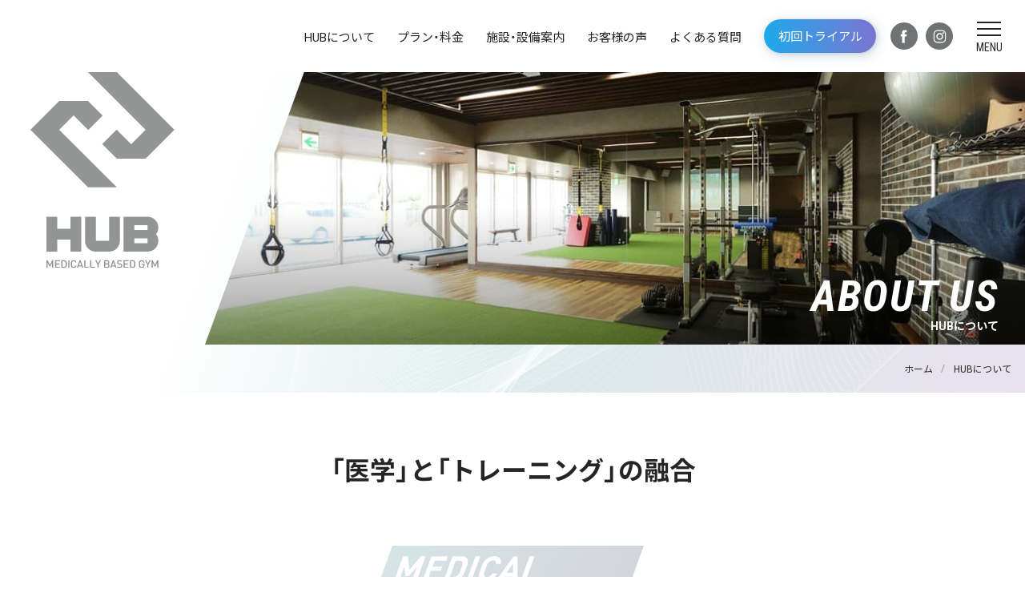

--- FILE ---
content_type: text/html; charset=UTF-8
request_url: https://hub-gym.com/about
body_size: 8400
content:

<!DOCTYPE html>
<html lang="ja">

<head>
    <meta charset="UTF-8">
    
<!--（１）トップページ-->
			<title>HUBについて | 浜松市の医学に基づいたスポーツジム | HUB</title>
				<meta name="description" content="HUB（ハブ）は、医学的な知識を基に「痛みの原因となった動き」を改善し、身体のパフォーマンス向上を図るトレーニングジムです。" />
	<!--（５）検索結果ページ-->

<link rel="canonical" href="https://hub-gym.com/about">    <!-- OGP -->
<meta property="og:type" content="article">
<meta property="og:description" content="HUB（ハブ）は、医学的な知識を基に「痛みの原因となった動き」を改善し、身体のパフォーマンス向上を図るトレーニングジムです。">
<meta property="og:title" content="浜松市の医学に基づいたスポーツジム | HUB">
<meta property="og:url" content="https://hub-gym.com">
<meta property="og:image" content="https://hub-gym.com/wp/wp-content/themes/hub/screenshot.jpg">
<meta property="og:site_name" content="浜松市の医学に基づいたスポーツジム | HUB">
<meta property="og:locale" content="ja_JP" />
<!--meta property="fb:app_id" content=""-->
<!-- /OGP -->

<!-- Twitter Card -->
<!--meta name="twitter:card" content="summary">
<meta name="twitter:creator" content="hamamatsu_life">
<meta name="twitter:site" content="hamamatsu_life"-->
<!-- /Twitter Card -->
    <meta name="viewport" content="width=device-width,initial-scale=1">
    <link href="https://hub-gym.com/wp/wp-content/themes/hub/css/style.css" rel="stylesheet" media="all" />
    <link rel="shortcut icon" href="https://hub-gym.com/wp/wp-content/themes/hub/image/favicon.ico">
    <link href="//fonts.googleapis.com/icon?family=Material+Icons" rel="stylesheet" />
    <link href="https://cdnjs.cloudflare.com/ajax/libs/Swiper/4.3.3/css/swiper.min.css" rel="stylesheet" />
    <link rel="stylesheet" href="https://cdn.jsdelivr.net/npm/yakuhanjp@3.2.0/dist/css/yakuhanjp.min.css">
    <script src="https://ajax.googleapis.com/ajax/libs/jquery/3.3.1/jquery.min.js"></script>
    <script src="https://hub-gym.com/wp/wp-content/themes/hub/js/jquery.waypoints.min.js"></script>
    <script src="https://hub-gym.com/wp/wp-content/themes/hub/js/lazysizes.min.js"></script>
    <script src="https://hub-gym.com/wp/wp-content/themes/hub/js/ls.unveilhooks.min.js"></script>
    <script src="https://hub-gym.com/wp/wp-content/themes/hub/js/javascript.js"></script>
    <script src="https://cdnjs.cloudflare.com/ajax/libs/Swiper/4.3.3/js/swiper.min.js"></script>
    <link rel='dns-prefetch' href='//s.w.org' />
		<script type="text/javascript">
			window._wpemojiSettings = {"baseUrl":"https:\/\/s.w.org\/images\/core\/emoji\/13.0.0\/72x72\/","ext":".png","svgUrl":"https:\/\/s.w.org\/images\/core\/emoji\/13.0.0\/svg\/","svgExt":".svg","source":{"concatemoji":"https:\/\/hub-gym.com\/wp\/wp-includes\/js\/wp-emoji-release.min.js?ver=5.5.17"}};
			!function(e,a,t){var n,r,o,i=a.createElement("canvas"),p=i.getContext&&i.getContext("2d");function s(e,t){var a=String.fromCharCode;p.clearRect(0,0,i.width,i.height),p.fillText(a.apply(this,e),0,0);e=i.toDataURL();return p.clearRect(0,0,i.width,i.height),p.fillText(a.apply(this,t),0,0),e===i.toDataURL()}function c(e){var t=a.createElement("script");t.src=e,t.defer=t.type="text/javascript",a.getElementsByTagName("head")[0].appendChild(t)}for(o=Array("flag","emoji"),t.supports={everything:!0,everythingExceptFlag:!0},r=0;r<o.length;r++)t.supports[o[r]]=function(e){if(!p||!p.fillText)return!1;switch(p.textBaseline="top",p.font="600 32px Arial",e){case"flag":return s([127987,65039,8205,9895,65039],[127987,65039,8203,9895,65039])?!1:!s([55356,56826,55356,56819],[55356,56826,8203,55356,56819])&&!s([55356,57332,56128,56423,56128,56418,56128,56421,56128,56430,56128,56423,56128,56447],[55356,57332,8203,56128,56423,8203,56128,56418,8203,56128,56421,8203,56128,56430,8203,56128,56423,8203,56128,56447]);case"emoji":return!s([55357,56424,8205,55356,57212],[55357,56424,8203,55356,57212])}return!1}(o[r]),t.supports.everything=t.supports.everything&&t.supports[o[r]],"flag"!==o[r]&&(t.supports.everythingExceptFlag=t.supports.everythingExceptFlag&&t.supports[o[r]]);t.supports.everythingExceptFlag=t.supports.everythingExceptFlag&&!t.supports.flag,t.DOMReady=!1,t.readyCallback=function(){t.DOMReady=!0},t.supports.everything||(n=function(){t.readyCallback()},a.addEventListener?(a.addEventListener("DOMContentLoaded",n,!1),e.addEventListener("load",n,!1)):(e.attachEvent("onload",n),a.attachEvent("onreadystatechange",function(){"complete"===a.readyState&&t.readyCallback()})),(n=t.source||{}).concatemoji?c(n.concatemoji):n.wpemoji&&n.twemoji&&(c(n.twemoji),c(n.wpemoji)))}(window,document,window._wpemojiSettings);
		</script>
		<style type="text/css">
img.wp-smiley,
img.emoji {
	display: inline !important;
	border: none !important;
	box-shadow: none !important;
	height: 1em !important;
	width: 1em !important;
	margin: 0 .07em !important;
	vertical-align: -0.1em !important;
	background: none !important;
	padding: 0 !important;
}
</style>
	<link rel="https://api.w.org/" href="https://hub-gym.com/wp-json/" /><link rel="alternate" type="application/json" href="https://hub-gym.com/wp-json/wp/v2/pages/13" /><link rel='shortlink' href='https://hub-gym.com/?p=13' />
<link rel="alternate" type="application/json+oembed" href="https://hub-gym.com/wp-json/oembed/1.0/embed?url=https%3A%2F%2Fhub-gym.com%2Fabout" />
<link rel="alternate" type="text/xml+oembed" href="https://hub-gym.com/wp-json/oembed/1.0/embed?url=https%3A%2F%2Fhub-gym.com%2Fabout&#038;format=xml" />
    <meta name="google-site-verification" content="I9cCFsdwTIPCw2k-ndCQxL7_D5fabGexflVpanmSI18" />
    <!-- Global site tag (gtag.js) - Google Analytics -->
<script async src="https://www.googletagmanager.com/gtag/js?id=G-ZR8MXV13DR"></script>
<script>
  window.dataLayer = window.dataLayer || [];
  function gtag(){dataLayer.push(arguments);}
  gtag('js', new Date());

  gtag('config', 'G-ZR8MXV13DR');
</script>
</head>

<body class="page-template page-template-about page-template-about-php page page-id-13">
    <!--div class="screen"></div-->
    <div class="l-container">
        <!--- header --->
        <header class="l-header">
            <div class="l-header__logo"><a href="https://hub-gym.com"><img src="https://hub-gym.com/wp/wp-content/themes/hub/image/logo.svg" alt="HUB（ハブ）" class="logo-lg" />
                    </a></div>
            <div class="l-header__inner">
                <ul class="l-globalnavi"><li id="menu-item-43" class="menu-item menu-item-type-post_type menu-item-object-page current-menu-item page_item page-item-13 current_page_item menu-item-43"><a href="https://hub-gym.com/about" aria-current="page">HUBについて</a></li>
<li id="menu-item-42" class="menu-item menu-item-type-post_type menu-item-object-page menu-item-42"><a href="https://hub-gym.com/plan">プラン・料金</a></li>
<li id="menu-item-41" class="menu-item menu-item-type-post_type menu-item-object-page menu-item-41"><a href="https://hub-gym.com/facility">施設・設備案内</a></li>
<li id="menu-item-94" class="menu-item menu-item-type-post_type_archive menu-item-object-voice menu-item-94"><a href="https://hub-gym.com/voice">お客様の声</a></li>
<li id="menu-item-81" class="menu-item menu-item-type-post_type_archive menu-item-object-faq menu-item-81"><a href="https://hub-gym.com/faq">よくある質問</a></li>
</ul><a href="https://hub-gym.com/entry" class="l-globalnavi-sp-contact-btn">初回トライアル</a>
                <a href="https://www.facebook.com/Medically-based-gym-HUB-104786958069401/" class="c-sns-btn u-ml-sm" target="_blank"><img src="https://hub-gym.com/wp/wp-content/themes/hub/image/icon-fb.svg" alt="facebook" /></a>
                <a href="https://www.instagram.com/medically.based.gym.hub/" class="c-sns-btn u-ml-xs" target="_blank"><img src="https://hub-gym.com/wp/wp-content/themes/hub/image/icon-is.svg" alt="Instagram" /></a>
            </div>

        </header>
        <div class="l-globalnavi-sp-btn">

            <div class="l-globalnavi-sp-btn__inner">
                <div class="menu-trigger">
                    <span></span>
                    <span></span>
                    <span></span>
                </div>
                <p>MENU</p>
            </div>
        </div>
        <!--- end header --->

        <!--- sp-globalnavi --->
        <div class="l-globalnavi-sp">
            <div class="l-globalnavi-sp-top"><a href="https://hub-gym.com"><span class="material-icons">
                        keyboard_return
                    </span>TOP</a></div>
            <div class="u-c-spacer">
                <div class="l-globalnavi-sp__inner u-c-width-B">
                    <div class="l-globalnavi-sp__heading">CONTENTS</div>


                    <ul class="l-globalnavi-sp-menu"><li id="menu-item-50" class="menu-item menu-item-type-post_type menu-item-object-page current-menu-item page_item page-item-13 current_page_item menu-item-50"><a href="https://hub-gym.com/about" aria-current="page">HUBについて</a></li>
<li id="menu-item-48" class="menu-item menu-item-type-post_type menu-item-object-page menu-item-48"><a href="https://hub-gym.com/message">代表ご挨拶</a></li>
<li id="menu-item-49" class="menu-item menu-item-type-post_type menu-item-object-page menu-item-49"><a href="https://hub-gym.com/plan">プラン・料金</a></li>
<li id="menu-item-46" class="menu-item menu-item-type-post_type menu-item-object-page menu-item-46"><a href="https://hub-gym.com/facility">施設・設備案内</a></li>
<li id="menu-item-93" class="menu-item menu-item-type-post_type_archive menu-item-object-voice menu-item-93"><a href="https://hub-gym.com/voice">お客様の声</a></li>
<li id="menu-item-83" class="menu-item menu-item-type-post_type_archive menu-item-object-faq menu-item-83"><a href="https://hub-gym.com/faq">よくある質問</a></li>
<li id="menu-item-47" class="menu-item menu-item-type-post_type menu-item-object-page menu-item-47"><a href="https://hub-gym.com/staff">スタッフ紹介</a></li>
<li id="menu-item-79" class="menu-item menu-item-type-custom menu-item-object-custom menu-item-79"><a href="https://hub-gym.com/blog">ブログ</a></li>
<li id="menu-item-148" class="menu-item menu-item-type-post_type menu-item-object-page menu-item-148"><a href="https://hub-gym.com/entry">初回トライアル</a></li>
<li id="menu-item-147" class="menu-item menu-item-type-post_type menu-item-object-page menu-item-147"><a href="https://hub-gym.com/contact">お問い合わせ</a></li>
</ul>

                    <!--div class="u-mt-lg u-ta-c">
                   <a href="https://hub-gym.com/contact" class="c-btn-A btn-lg">初回トライアルお申し込み</a>
                   
                   </div-->
                    <div class="u-d-flex u-mt-lg"><a href="https://www.facebook.com/Medically-based-gym-HUB-104786958069401/" class="c-sns-btn wht" target="_blank"><img src="https://hub-gym.com/wp/wp-content/themes/hub/image/icon-fb-gray.svg" alt="facebook" /></a>
                        <a href="https://www.instagram.com/medically.based.gym.hub/" class="c-sns-btn wht u-ml-sm" target="_blank"><img src="https://hub-gym.com/wp/wp-content/themes/hub/image/icon-is-gray.svg" alt="Instagram" /></a>
                    </div>
                </div>
            </div>
        </div>
        <!--- end sp-globalnavi --->
<div class="l-page-title loading">
    <div class="l-page-title-image">
        <div class="copy">



            <p class="eng">ABOUT US</p>
            <h1>HUBについて</h1>
        </div>
        <div class="image about"></div>
    </div>
    <!--- breadcrumb --->
    <div class="l-breadcrumb"><ul class="l-breadcrum-list"><li><a href="https://hub-gym.com"><span>ホーム</span></a></li><li><span>HUBについて</span></li></ul></div>    <!--- end breadcrumb --->
    <div class="l-page-title-bg"></div>
</div>
<main class="l-main">
    <div class="c-spacer-py-C">
        <div class="u-c-spacer">
            <div class="u-ta-c">
                <h1 class="c-heading-B c-spacer-mb-B">「医学」と「トレーニング」の融合</h1>
            </div>

            <div class="p-about-concept u-c-width-A c-layout-A">
                <div class="c-layout-A__I">
                    <div>
                        <h3 class="c-heading-F u-ta-c">医療施設</h3>
                        通常の医療施設は治療が目的のため、治療やリハビリ後の本格的なトレーニングの再開に不安が生じます。
                        完治したと思っていた怪我も間違ったトレーニング方法では怪我の再発につながってしまいます。
                    </div>
                </div>
                <div class="c-layout-A__H u-mt-sm-sp image">

                    <img src="https://hub-gym.com/wp/wp-content/themes/hub/image/about-image5.svg" class="u-di-pc" alt="「医学」と「トレーニング」の融合"/>
                    <img src="https://hub-gym.com/wp/wp-content/themes/hub/image/about-image5-2.svg" class="u-di-sp" alt="「医学」と「トレーニング」の融合"/>
                </div>
                <div class="c-layout-A__I u-mt-sm-sp">
                    <div>
                        <h3 class="c-heading-F u-ta-c">トレーニング</h3>怪我から回復された方のトレーニングはパフォーマンスの向上と合わせて、注意深く身体の状態を知る必要があります。
                        パフォーマンスの向上を優先したことで怪我を繰り返しては意味がありません。
                    </div>
                </div>
            </div>


        </div>

        <section class="p-top-about">
            <div class="u-c-spacer">
           
                <div class="u-ta-c u-c-width-A">
                    <div class="c-heading-G zindex">

                        <h3 class="heading">子供から大人まで、<span class="br">共に健康を高め合う空間</span></h3>
                       
                    </div>
                </div>
                <section class="u-c-width-A zindex c-layout-A u-mt-lg">
                    <div class="c-layout-A__C">
                        HUBは、医学的な知識を基に「痛みの原因となった動き」を改善し、身体のパフォーマンス向上を図るトレーニングジムです。
                        <br><br>
                        痛みの発生源となる組織は、筋膜、関節組織、神経などがあり、これらは痛みを感知するセンサーが豊富に存在しています。多くの痛みのスタートは、組織の損傷に伴う炎症症状です。炎症は、組織が損傷したときの回復過程ではありますが、痛みが身体の活動を制限してしまうことがあります。
                        その為、クリニックでは痛み治療の第一選択として、この炎症を抑える関節注射や神経ブロック、投薬を行っています。<br>
                        <br>
                        しかし、「痛みの原因となった動き」を変えなければ、再び同じ場所に損傷が起こり、炎症を繰り返してしまうことになります。繰り返される炎症は、慢性的な痛みに移行していきます。
                    </div>
                    <div class="c-layout-A__C u-mt-lg-sp">
                        つまり、「どうして痛みが起こったのか」という原因となる動きを探し出し、修正・改善していかなくてはなりません。<br><br>
                        HUBでは、痛みを出さない動きを獲得する為に、関節の捻じれを修正し、動きを制限する筋肉の硬さを取り、安定した動きを獲得する為の筋力やバランス能力をトレーニングしていきます。
                        また、正しい座位や立位姿勢、立ち上がりや歩き方など、特定の関節に負担がかからない正しい身体の使い方を身に付けていきます。<br><br>

                        痛みのある方は、痛みの根本原因と向き合い、諦めかけていた夢にチャレンジするために。
                        痛みのない方も、動ける素晴らしさに感謝し、さらに自分の可能性を広げていくために。
                    </div>
                </section>
            </div>


            <div class="c-spacer-mt-B">
            <div class="u-c-spacer">
 <div class="u-ta-c u-c-width-A">
                    <div class="c-heading-G zindex">

                        <h3 class="heading">このような方を<span class="br">サポートします</span></h3>
                      
                    </div>
                    <div class="p-voice-arrow zindex"><img src="https://hub-gym.com/wp/wp-content/themes/hub/image/about-image7.svg" alt="USERS VOICE"/></div>
                </div></div>
                <div class="u-c-width-C u-mt-lg">
                <div class="p-about-list">

                    <div class="item">
                        <a href="https://hub-gym.com/voice_cat/日常生活の機能改善・パフォーマンス向上" class="item__inner">
                            <div class="icon"><img src="https://hub-gym.com/wp/wp-content/themes/hub/image/about-icon1@2x.png" alt="日常生活の機能改善・パフォーマンス向上アイコン"/></div>
                            <h2>日常生活の機能改善・<span class="br">パフォーマンス向上</span></h2>
                            <div class="case"><span class="wht c-arrow-A">CASE01</span></div>
                        </a>
                    </div>
                    <div class="item">
                        <a href="https://hub-gym.com/voice_cat/仕事や趣味でのパフォーマンス向上" class="item__inner">
                            <div class="icon"><img src="https://hub-gym.com/wp/wp-content/themes/hub/image/about-icon2@2x.png" alt="仕事や趣味でのパフォーマンス向上アイコン"/></div>
                            <h2>仕事や趣味での<span class="br">パフォーマンス向上</span></h2>
                            <div class="case"><span class="wht c-arrow-A">CASE02</span></div>
                        </a>
                    </div>
                    <div class="item">
                        <a href="https://hub-gym.com/voice_cat/スポーツ選手のパフォーマンス向上" class="item__inner">
                            <div class="icon"><img src="https://hub-gym.com/wp/wp-content/themes/hub/image/about-icon3@2x.png" alt="スポーツ選手のパフォーマンス向上アイコン"/></div>
                            <h2>スポーツ選手の<span class="br">パフォーマンス向上</span></h2>
                            <div class="case"><span class="wht c-arrow-A">CASE03</span></div>
                        </a>
                    </div>


                    <div class="item">
                        <a href="https://hub-gym.com/voice_cat/ケガ後の競技復帰に向けたリハビリ" class="item__inner">
                            <div class="icon"><img src="https://hub-gym.com/wp/wp-content/themes/hub/image/about-icon4@2x.png" alt="ケガ後の競技復帰に向けたリハビリアイコン"/></div>
                            <h2>ケガ後の競技復帰に<span class="br">向けたリハビリ</span></h2>
                            <div class="case"><span class="wht c-arrow-A">CASE04</span></div>
                        </a>
                    </div>
                    <div class="item">
                        <a href="https://hub-gym.com/voice_cat/手術後のリハビリ・機能改善" class="item__inner">
                            <div class="icon"><img src="https://hub-gym.com/wp/wp-content/themes/hub/image/about-icon5@2x.png" alt="手術後のリハビリ・機能改善アイコン"/></div>
                            <h2>手術後のリハビリ・<span class="br">機能改善</span></h2>
                            <div class="case"><span class="wht c-arrow-A">CASE05</span></div>
                        </a>

                    </div>
                </div></div>
            </div>
            <div class="bg"></div>
            <div class="silhouette type1"></div>
            <div class="silhouette type2"></div>
            <div class="silhouette type3"></div>
            <div class="silhouette type4"></div>
            <div class="silhouette type5"></div>

        </section>




<div class="image-slide">
                <div class="swiper-container">
                    <div class="swiper-wrapper">
                    <div class="swiper-slide" style="background-image: url(https://hub-gym.com/wp/wp-content/themes/hub/image/slide-image1.jpg)"></div>
                    <div class="swiper-slide" style="background-image: url(https://hub-gym.com/wp/wp-content/themes/hub/image/slide-image2.jpg)"></div>
                    <div class="swiper-slide" style="background-image: url(https://hub-gym.com/wp/wp-content/themes/hub/image/slide-image3.jpg)"></div>
                    <div class="swiper-slide" style="background-image: url(https://hub-gym.com/wp/wp-content/themes/hub/image/slide-image4.jpg)"></div>
                    <div class="swiper-slide" style="background-image: url(https://hub-gym.com/wp/wp-content/themes/hub/image/slide-image5.jpg)"></div>
                    <div class="swiper-slide" style="background-image: url(https://hub-gym.com/wp/wp-content/themes/hub/image/slide-image6.jpg)"></div>
                    <div class="swiper-slide" style="background-image: url(https://hub-gym.com/wp/wp-content/themes/hub/image/slide-image7.jpg)"></div>
                    <div class="swiper-slide" style="background-image: url(https://hub-gym.com/wp/wp-content/themes/hub/image/slide-image8.jpg)"></div>
                    <div class="swiper-slide" style="background-image: url(https://hub-gym.com/wp/wp-content/themes/hub/image/slide-image9.jpg)"></div>
                    <div class="swiper-slide" style="background-image: url(https://hub-gym.com/wp/wp-content/themes/hub/image/slide-image10.jpg)"></div>
                    </div>
                </div>
            </div>
        <div class="u-c-spacer c-spacer-mt">
            <div class="u-c-width-A">

                <div class="c-layout-A">
                    <div class="c-layout-A__G">
                        <h2 class="c-heading-md">ペインクリニック監修</h2>
                        HUB代表の寺田は、隣にある「寺田痛みのクリニック」の院長です。日本ペインクリニック学会認定医として、浜松医科大学や聖隷浜松病院で数多くの臨床経験を積んできました。あなたの痛みと真剣に向き合い、快適な暮らしができるようサポートするために、必要性に応じてレントゲンやエコーを用いて医学的に診断、治療を行います。
                        <div class="u-mt-md"><a href="https://www.terada-painclinic.jp/" target="_blank" class="c-btn-B jpn"><span class="c-arrow-A">寺田痛みのクリニックウェブサイト</span></a></div>
                    </div>

                    <div class="c-layout-A__F u-mt-lg-sp u-ta-c"><img src="https://hub-gym.com/wp/wp-content/themes/hub/image/about-image1.jpg" alt="寺田痛みのクリニック外観"/>

                    </div>
                </div>

                <section class="c-spacer-mt">


                    <div class="c-layout-A">
                        <div class="c-layout-A__G">
                            <h2 class="c-heading-md">HUB（ネーミング）の由来</h2>
                            「HUB（ハブ）」という言葉には「中心。 中枢。 拠点。」などの意味があります。<br>
                            世の中には様々な治療方法、トレーニング方法があります。人それぞれどの治療方法が適しているかは千差万別ですが、何が自分に合っているかは自分ではなかなか判らないものです。HUBがあなたの目的を達成するための「拠点」となり、より適した方法を提案させていただきます。
                        </div>

                        <div class="c-layout-A__F u-mt-lg-sp u-ta-c"><img src="https://hub-gym.com/wp/wp-content/themes/hub/image/about-image6.jpg" alt="HUB外観"/>

                        </div>
                    </div>

                </section>


                <section id="access" class="p-facility-map c-spacer-mt">
                    <h2 class="c-heading-md">交通アクセス</h2>
                    <iframe src="https://www.google.com/maps/embed?pb=!1m18!1m12!1m3!1d3279.0261078306507!2d137.72262821603417!3d34.72973628916873!2m3!1f0!2f0!3f0!3m2!1i1024!2i768!4f13.1!3m3!1m2!1s0x601ade558fc8866d%3A0x265d8b01c9d4d93c!2z44CSNDMwLTA5MDYg6Z2Z5bKh55yM5rWc5p2-5biC5Lit5Yy65L2P5ZCJ77yR5LiB55uu77yS77yU4oiS77yR!5e0!3m2!1sja!2sjp!4v1599874500376!5m2!1sja!2sjp" width="100%" height="100%" frameborder="0" style="border:0;" allowfullscreen="" aria-hidden="false" tabindex="0"></iframe>
                    <div class="c-layout-A bp-sm c-spacer-mt-B">
                        <div class="c-layout-A__F">
                            寺田痛みのクリニックの看板のある駐車場に駐車可能です（寺田痛みのクリニックと共用になります）。同敷地内に12台、隣接場所に３台駐車可能です。詳しくはスタッフにお問い合わせください。

                        </div>
                        <div class="c-layout-A__F u-mt-lg-sp u-ta-c"><img src="https://hub-gym.com/wp/wp-content/themes/hub/image/about-image4.jpg" alt="HUB駐車場"/>

                        </div>
                        <div class="c-layout-A__F u-mt-lg-sp u-ta-c"><img src="https://hub-gym.com/wp/wp-content/themes/hub/image/about-image3.jpg" alt="HUB駐車場"/>

                        </div>
                    </div>
                </section>
                <section class="c-spacer-mt">
                    <h2 class="c-heading-md">営業時間</h2>
                    <table class="calendar">
                        <tr>
                            <th></th>
                            <td class="bgA">月</td>
                            <td class="bgA">火</td>
                            <td class="bgA">水</td>
                            <td class="bgA">木</td>
                            <td class="bgA">金</td>
                            <td class="bgA">土</td>
                            <td class="bgA">日・祝</td>
                        </tr>
                        <tr>
                            <th>午前／<span class="br">8:30～</span><span class="br">11:30</span></th>

                            <td><span class="material-icons">
                                    radio_button_unchecked
                                </span></td>
                            <td><span class="material-icons">
                                    radio_button_unchecked
                                </span></td>
                            <td><span class="material-icons">
                                    radio_button_unchecked
                                </span></td>
                            <td><span class="material-icons">
                                    radio_button_unchecked
                                </span></td>
                            <td><span class="material-icons">
                                    radio_button_unchecked
                                </span></td>
                            <td><span class="material-icons">
                                    radio_button_unchecked
                                </span></td>
                            <td rowspan="2">休み</td>
                        </tr>
                        <tr>
                            <th>午後／<span class="br">14:00～</span><span class="br">17:00</span></th>

                            <td><span class="material-icons">
                                    radio_button_unchecked
                                </span></td>
                            <td><span class="material-icons">
                                    radio_button_unchecked
                                </span></td>
                            <td><span class="material-icons">
                                    radio_button_unchecked
                                </span></td>
                            <td><span class="material-icons">
                                    clear
                                </span></td>
                            <td><span class="material-icons">
                                    radio_button_unchecked
                                </span></td>
                            <td><span class="material-icons">
                                    radio_button_unchecked
                                </span></td>
                        </tr>
                    </table>

                </section>
                <section class="c-spacer-mt">
                    <h2 class="c-heading-md">トレーニング開始までの流れ</h2>
                   
まずは、初回トライアル（STEP.02）（60分 / 5,500円）から始めます。現在のお身体の悩みや、今後の目標をお話で伺っていきます。
痛みの発生源となる組織を特定し、姿勢や動作を評価して、正しい身体の使い方など総合的に評価していきます。初回トライアルのお申し込み（STEP.01）はこちらの申し込みフォームからお願いいたします。また当院の診察を受けられている方は、医師と相談の上、ご予約ください。<br>初回トライアルにご納得いただけましたら、目標やお身体の状態に合わせて、トレーニングコースの選択（STEP.03）を行っていきます。
                    <div class="p-about-flow u-mt-lg">
                        <div class="p-about-flow__item">
                            <p class="step">STEP 01</p>トライアル<span class="br">申込み</span>
                        </div>
                        <div class="arrow"><span class="material-icons u-di-pc">
                                arrow_right
                            </span>
                            <span class="material-icons u-di-sp">
arrow_drop_down
</span>
                            </div>
                        <div class="p-about-flow__item">
                            <p class="step">STEP 02</p>初回<span class="br">トライアル</span>
                        </div>
                       <div class="arrow"><span class="material-icons u-di-pc">
                                arrow_right
                            </span>
                            <span class="material-icons u-di-sp">
arrow_drop_down
</span>
                            </div>
                        <div class="p-about-flow__item">
                            <p class="step">STEP 03</p>コース<span class="br">選択</span>
                        </div>
                        <div class="arrow"><span class="material-icons u-di-pc">
                                arrow_right
                            </span>
                            <span class="material-icons u-di-sp">
arrow_drop_down
</span>
                            </div>
                        <div class="p-about-flow__item">
                            <p class="step">STEP 04</p>トレーニング日<span class="br">予約</span>
                        </div>
                       <div class="arrow"><span class="material-icons u-di-pc">
                                arrow_right
                            </span>
                            <span class="material-icons u-di-sp">
arrow_drop_down
</span>
                            </div>
                        <div class="p-about-flow__item">
                            <p class="step">START</p>トレーニング<span class="br">開始</span>
                        </div>

                    </div>

                </section>
            </div>
        </div>

    </div>
</main>
<section class="p-contact-area">
    <div class="u-c-spacer">
        <div class="u-c-width-A">
            <div class="u-ta-c">
                <div class="c-heading-A">
                    <div class="h-eng">TRIAL TRAINING</div>
                    <p class="h-jpn"><span>初回トライアルトレーニング</span></p>
                </div>
            </div>
            <div class="c-layout-A u-mt-lg">
                <div class="c-layout-A__A">まずは、初回トライアル（60分 / 5,500円）から始めます。現在のお身体の悩みや、今後の目標をヒアリングさせていただきます。痛みのある方には発生源となる組織を特定し、姿勢や動作を評価して、正しい身体の使い方など総合的に評価していきます。
                    お客様にはジムの雰囲気や実際のトレーニングをご体験いただいたうえで、ご入会をご検討ください。
                    不安な点などございましたらお気軽にトレーナーにご質問ください。</div>
                <div class="c-layout-A__E u-mt-lg-sp">
                    <div class="u-ta-c"><a href="https://hub-gym.com/entry" class="c-btn-A btn-lg"><span class="wht c-arrow-A">初回トライアルお申し込み</span></a>
                    <p class="u-mt-md u-fs-sm link-ub u-ta-l">ご不明な点やご質問などございましたら<a href="https://hub-gym.com/contact">こちらのフォームから</a>お気軽にお問い合わせください。</p>
                    </div>
                </div>
            </div>
        </div>
    </div>
</section>

<footer class="l-footer">
    <div class="u-c-spacer l-footer__inner">
        <div class="logo"><a href="https://hub-gym.com"><img src="https://hub-gym.com/wp/wp-content/themes/hub/image/logo-w.svg" alt="HUB" /></a></div>
        <ul class="l-footernavi-menu"><li id="menu-item-35" class="menu-item menu-item-type-post_type menu-item-object-page current-menu-item page_item page-item-13 current_page_item menu-item-35"><a href="https://hub-gym.com/about" aria-current="page">HUBについて</a></li>
<li id="menu-item-34" class="menu-item menu-item-type-post_type menu-item-object-page menu-item-34"><a href="https://hub-gym.com/plan">プラン・料金</a></li>
<li id="menu-item-33" class="menu-item menu-item-type-post_type menu-item-object-page menu-item-33"><a href="https://hub-gym.com/message">代表ご挨拶</a></li>
<li id="menu-item-32" class="menu-item menu-item-type-post_type menu-item-object-page menu-item-32"><a href="https://hub-gym.com/staff">スタッフ紹介</a></li>
<li id="menu-item-31" class="menu-item menu-item-type-post_type menu-item-object-page menu-item-31"><a href="https://hub-gym.com/facility">施設・設備案内</a></li>
<li id="menu-item-95" class="menu-item menu-item-type-post_type_archive menu-item-object-voice menu-item-95"><a href="https://hub-gym.com/voice">お客様の声</a></li>
<li id="menu-item-82" class="menu-item menu-item-type-post_type_archive menu-item-object-faq menu-item-82"><a href="https://hub-gym.com/faq">よくある質問</a></li>
<li id="menu-item-80" class="menu-item menu-item-type-custom menu-item-object-custom menu-item-80"><a href="https://hub-gym.com/blog">ブログ</a></li>
</ul>        <div class="info">
        <p class="u-fs-sm">寺田痛みのクリニック監修</p>
        <p class="l-footer-name nowrap">MEDICALLY BASED GYM HUB</p>
        <p class="u-mt-xxs">〒430-0906<br>
            静岡県浜松市中区住吉1丁目24-1</p>
            <ul class="l-footer-subnavi u-mt-sm">
            <li><a href="https://hub-gym.com/contact" class="u-fs-sm">お問い合わせ</a></li>
            <li><a href="https://hub-gym.com/about#access" class="u-fs-sm">アクセス</a></li>
            <li><a href="https://hub-gym.com/privacy-policy" class="u-fs-sm">プライバシー・ポリシー</a></li>
            </ul>
            
        </div>
    </div>
    <div class="u-d-flex u-py-lg"><a href="https://www.facebook.com/Medically-based-gym-HUB-104786958069401/" class="c-sns-btn wht" target="_blank"><img src="https://hub-gym.com/wp/wp-content/themes/hub/image/icon-fb-gray.svg" alt="facebook" /></a>
<a href="https://www.instagram.com/medically.based.gym.hub/" class="c-sns-btn wht u-ml-sm" target="_blank"><img src="https://hub-gym.com/wp/wp-content/themes/hub/image/icon-is-gray.svg" alt="Instagram" /></a></div>
</footer>
<div class="l-footer-pagetop">
<div class="u-c-spacer l-footer-pagetop__inner">
<div class="copyright"><span class="material-icons">
copyright
</span>MEDICALLY BASED GYM HUB</div>
<div class="btn">
    <span class="material-icons">
arrow_drop_up
</span>
    <p>PAGE TOP</p></div>
</div>
</div>
</div>
<script type='text/javascript' src='https://hub-gym.com/wp/wp-includes/js/wp-embed.min.js?ver=5.5.17' id='wp-embed-js'></script>
</body>

</html>


--- FILE ---
content_type: text/css
request_url: https://hub-gym.com/wp/wp-content/themes/hub/css/style.css
body_size: 14960
content:
@charset "UTF-8";
/* =============================================================================
   #Foundation
   ========================================================================== */
@import url("https://fonts.googleapis.com/css2?family=Roboto:ital,wght@0,100;0,300;0,400;0,500;0,700;0,900;1,100;1,300;1,400;1,500;1,700;1,900&display=swap");
@import url("https://fonts.googleapis.com/css2?family=Roboto+Condensed:ital,wght@0,300;0,400;0,700;1,300;1,400;1,700&display=swap");
@import url("https://fonts.googleapis.com/css2?family=Noto+Sans+JP:wght@400;700&display=swap");
body, div, dl, dt, dd, h1, h2, h3, h4, h5, h6, pre, form, fieldset, input, textarea, p, blockquote, th, td {
  margin: 0px;
  padding: 0px;
}

table {
  border-collapse: collapse;
  border-spacing: 0px;
}

fieldset, img, abbr, acronym {
  border: 0px;
}

address, caption, cite, code, dfn, em, th, var {
  font-style: normal;
  font-weight: normal;
}

img {
  vertical-align: bottom;
}

caption, th {
  text-align: left;
}

h1, h2, h3, h4, h5, h6 {
  font-size: 100%;
  font-weight: normal;
}

q:before, q:after {
  content: '';
}

ol, ul {
  list-style: none;
  padding: 0px;
  margin: 0px;
}

#tinymce {
  list-style: initial !important;
  padding: initial !important;
  margin: initial !important;
}

main {
  display: block;
}

input[type="submit"],
input[type="button"] {
  border-radius: 0;
  -webkit-box-sizing: content-box;
  -webkit-appearance: button;
  -moz-appearance: button;
       appearance: button;
  border: none;
  -webkit-box-sizing: border-box;
          box-sizing: border-box;
  cursor: pointer;
}

input[type="submit"]::-webkit-search-decoration,
input[type="button"]::-webkit-search-decoration {
  display: none;
}

input[type="submit"]::focus,
input[type="button"]::focus {
  outline-offset: -2px;
}

select {
  -webkit-appearance: none;
  -moz-appearance: none;
  appearance: none;
  border: none;
  outline: none;
  background: transparent;
}

button,
input[type="submit"] {
  -webkit-appearance: none;
  -moz-appearance: none;
  appearance: none;
  padding: 0;
  border: none;
  outline: none;
  background: transparent;
}

input[type="radio"] {
  display: none;
}

/*input[type="radio"]:checked + label {
    background: #ff0000;
}*/
input, textarea {
  box-sizing: border-box;
  -moz-box-sizing: border-box;
  -webkit-box-sizing: border-box;
  -webkit-appearance: none;
  max-width: 100%;
}

/* ブラウザの薄い枠線を消す */
:focus {
  outline: none;
}

@-webkit-keyframes fedein {
  0% {
    opacity: 0;
  }
  100% {
    opacity: 1;
  }
}

@keyframes fedein {
  0% {
    opacity: 0;
  }
  100% {
    opacity: 1;
  }
}
@-webkit-keyframes basic {
  0% {
    -webkit-transform: rotate(0);
            transform: rotate(0);
  }
  100% {
    -webkit-transform: rotate(359.9deg);
            transform: rotate(359.9deg);
  }
}
@keyframes basic {
  0% {
    -webkit-transform: rotate(0);
            transform: rotate(0);
  }
  100% {
    -webkit-transform: rotate(359.9deg);
            transform: rotate(359.9deg);
  }
}
@-webkit-keyframes scrolldown {
  0% {
    -webkit-transform: translateY(-60px);
            transform: translateY(-60px);
  }
  50%, 100% {
    -webkit-transform: translateY(40px);
            transform: translateY(40px);
  }
}
@keyframes scrolldown {
  0% {
    -webkit-transform: translateY(-60px);
            transform: translateY(-60px);
  }
  50%, 100% {
    -webkit-transform: translateY(40px);
            transform: translateY(40px);
  }
}
@-webkit-keyframes flash {
  0% {
    width: 0%;
    left: -5px;
  }
  30% {
    width: 80%;
  }
  50% {
    width: 100%;
  }
  70% {
    width: 80%;
  }
  100% {
    width: 0%;
    right: -5px;
  }
}
@keyframes flash {
  0% {
    width: 0%;
    left: -5px;
  }
  30% {
    width: 80%;
  }
  50% {
    width: 100%;
  }
  70% {
    width: 80%;
  }
  100% {
    width: 0%;
    right: -5px;
  }
}
body {
  font-style: normal;
  font-weight: normal;
  font-family: YakuHanJP,'Roboto','Noto Sans JP', sans-serif;
  -webkit-font-smoothing: antialiased;
  -moz-osx-font-smoothing: grayscale;
  /*word-wrap: break-word;*/
  overflow-wrap: break-word;
  word-break: break-all;
  -webkit-text-size-adjust: 100%;
}

.gradient-text, .p-faq-list__item .question:before {
  color: #1fa9eb;
  background: -webkit-gradient(linear, left top, right top, from(#1fa9eb), to(#7975d1));
  background: linear-gradient(to right, #1fa9eb, #7975d1);
  -webkit-background-clip: text;
  color: transparent;
}

.gradient-text-B {
  color: #e1ecee;
  background: -webkit-gradient(linear, left top, right top, from(#e1ecee), to(#e3dfe5));
  background: linear-gradient(to right, #e1ecee, #e3dfe5);
  -webkit-background-clip: text;
  color: transparent;
}

.gradient-A, .p-contact-area:before {
  background: -webkit-gradient(linear, left top, right top, color-stop(20%, #e1ecee), to(#e3dfe5));
  background: linear-gradient(to right, #e1ecee 20%, #e3dfe5 100%);
}

.gradient-B, .l-page-title-bg:before, .c-bg-B:before, .p-voice-title:before, .p-staff-item:before, .p-message-item:before, .p-top-mainimage-bg:before {
  background: -webkit-gradient(linear, left top, right top, from(#FFF), color-stop(40%, #dceaeb), to(#e8e1ed));
  background: linear-gradient(to right, #FFF 0%, #dceaeb 40%, #e8e1ed 100%);
}

.gradient-C, .l-globalnavi-sp-contact-btn, .c-btn-A, .p-contact-form .submit {
  background: -webkit-gradient(linear, left top, right top, from(#1fa9eb), to(#7975d1));
  background: linear-gradient(to right, #1fa9eb 0%, #7975d1 100%);
}

.gradient-D, .c-heading-md:before, .p-blog-category:before {
  background: -webkit-gradient(linear, left top, left bottom, from(#c1d7db), to(#d2c4da));
  background: linear-gradient(to bottom, #c1d7db 0%, #d2c4da 100%);
}

.gradient-E, .p-about-list .case {
  background: -webkit-gradient(linear, left top, right top, from(#FFF), color-stop(40%, #c1d7db), to(#d2c4da));
  background: linear-gradient(to right, #FFF 0%, #c1d7db 40%, #d2c4da 100%);
}

.lazyload,
.lazyloading {
  opacity: 0;
}

.lazyloaded {
  opacity: 1;
  -webkit-transition: all 0.5s cubic-bezier(0, 0.5, 0.5, 1);
  transition: all 0.5s cubic-bezier(0, 0.5, 0.5, 1);
}

.caption {
  text-align: left;
}

.nowrap {
  white-space: nowrap;
}

.atsign::before {
  content: '@';
}

.zindex {
  position: relative;
  z-index: 30;
}

.full-width, .c-border {
  margin: 0 calc(50% - 50vw);
}

*,
*:before,
*:after {
  -webkit-box-sizing: border-box;
  box-sizing: border-box;
}

html {
  -webkit-text-size-adjust: 100%;
  font-size: 62.5%;
  width: 100%;
  height: 100%;
}

body {
  width: 100%;
  height: 100%;
  color: #252526;
  outline: 0;
  line-height: 1.8;
}
@media screen and (min-width: 960px) {
  body {
    line-height: 2;
  }
}
body.fixed {
  position: fixed;
  width: 100%;
  height: 100%;
  margin-bottom: 0 !important;
}

img {
  max-width: 100%;
  height: auto;
}

img[src$=".svg"] {
  width: 100%;
}

/*
.screen {
    position: fixed;
    top: 0;
    left: 0;
    width: 100%;
    height: 0%;
    background-color: $color-A;
    z-index: 99999;
    pointer-events: none;

    transition: all .5s ease;
}
.screen.fadeout {
    height: 100%;
}
.l-container {
  
    display: block;
}
.l-container.fadeout {
    display: none;
}*/
a {
  color: #252526;
  text-decoration: none;
  -webkit-transition: all 0.2s cubic-bezier(0, 0.5, 0.5, 1);
  transition: all 0.2s cubic-bezier(0, 0.5, 0.5, 1);
}
a:hover {
  /*opacity: 0.8;*/
}

.link-ub a {
  text-decoration: underline;
}
.link-ub a:hover {
  text-decoration: none;
}

/*
=============================================================================
   #Layout
=============================================================================
*/
.l-header {
  width: 100%;
  /*position: fixed;
  left: 0;
  top: 0;*/
  z-index: 1000;
}
@media screen and (min-width: 960px) {
  .l-header {
    position: relative;
    background-color: transparent;
  }
}

.l-header__logo {
  max-width: 74px;
  top: 15px;
  left: 15px;
  position: absolute;
  -webkit-transition: all 0.5s cubic-bezier(0, 0.5, 0.5, 1) 0s;
  transition: all 0.5s cubic-bezier(0, 0.5, 0.5, 1) 0s;
  z-index: 12;
}
@media screen and (min-width: 600px) {
  .l-header__logo {
    max-width: 180px;
    width: 15vw;
    left: 3vw;
  }
}
@media screen and (min-width: 960px) {
  .l-header__logo {
    height: auto;
    width: 14vw;
    top: 90px;
  }
}
@media screen and (min-width: 1281px) {
  .l-header__logo {
    max-width: 200px;
    width: 15vw;
  }
}
.l-header__logo.move {
  top: 5px;
}

.l-header__inner {
  display: none;
  -webkit-transition: all 0.2s cubic-bezier(0, 0.5, 0.5, 1);
  transition: all 0.2s cubic-bezier(0, 0.5, 0.5, 1);
  padding-right: 60px;
}
@media screen and (min-width: 960px) {
  .l-header__inner {
    height: 90px;
    display: -webkit-box;
    display: -ms-flexbox;
    display: flex;
    -webkit-box-align: center;
        -ms-flex-align: center;
            align-items: center;
    -webkit-box-pack: end;
        -ms-flex-pack: end;
            justify-content: flex-end;
  }
}
@media screen and (min-width: 960px) {
  .l-header__inner {
    padding-right: 90px;
  }
}

.l-globalnavi {
  display: -webkit-inline-box;
  display: -ms-inline-flexbox;
  display: inline-flex;
  -webkit-box-align: center;
      -ms-flex-align: center;
          align-items: center;
  -webkit-box-pack: center;
      -ms-flex-pack: center;
          justify-content: center;
  position: relative;
}
.l-globalnavi > .menu-item > a {
  -webkit-transition: all 0.2s cubic-bezier(0, 0.5, 0.5, 1);
  transition: all 0.2s cubic-bezier(0, 0.5, 0.5, 1);
  font-size: 1.5rem;
  position: relative;
}
.l-globalnavi > .menu-item > a:hover {
  opacity: 1;
}
.l-globalnavi > .menu-item > a:hover:after {
  position: absolute;
  content: "";
  left: 0;
  top: 0;
  width: 100%;
  height: 100%;
  background-color: rgba(0, 0, 0, 0);
}
.l-globalnavi > .menu-item-has-children:hover .sub-menu {
  opacity: 1;
  visibility: visible;
}
.l-globalnavi > .menu-item-has-children:hover .sub-menu:after {
  -webkit-transform: translateY(0px);
          transform: translateY(0px);
}

.scroll-down {
  display: none;
}
@media screen and (min-width: 960px) {
  .scroll-down {
    display: -webkit-box;
    display: -ms-flexbox;
    display: flex;
    -webkit-box-align: center;
        -ms-flex-align: center;
            align-items: center;
    -webkit-box-pack: center;
        -ms-flex-pack: center;
            justify-content: center;
    position: absolute;
    bottom: 0;
    left: 3vw;
  }
}
.scroll-down .scroll-down__inner {
  overflow: hidden;
  position: relative;
  z-index: 700;
  -webkit-writing-mode: vertical-rl;
      -ms-writing-mode: tb-rl;
          writing-mode: vertical-rl;
  font-weight: 700;
  letter-spacing: 1px;
  color: #939595;
  padding-bottom: 110px;
}
.scroll-down .scroll-down__inner:after {
  position: absolute;
  bottom: 0;
  left: 50%;
  content: "";
  width: 1px;
  height: 100px;
  display: block;
  background-color: #EEE;
  z-index: 1;
}
.scroll-down .scroll-down__inner:before {
  content: '';
  position: absolute;
  left: 50%;
  bottom: 0;
  width: 1px;
  height: 40px;
  background: #939595;
  -webkit-animation: scrolldown 2s cubic-bezier(0, 0.5, 0.5, 1) infinite;
          animation: scrolldown 2s cubic-bezier(0, 0.5, 0.5, 1) infinite;
  z-index: 2;
}

.slideshow {
  position: relative;
}

.slideshow > li {
  opacity: 0;
  position: absolute;
  -webkit-transition: opacity 3s ease-in-out;
  transition: opacity 3s ease-in-out;
}

.slideshow > li.showSlide {
  opacity: 1;
}

.l-container {
  height: 100%;
  width: 100%;
  /*padding-top: $header-h-sp;
  @include bp() {
  padding-top: 0;
  }*/
}

.l-footer {
  background-color: #939595;
}

.l-footer__inner {
  display: -webkit-box;
  display: -ms-flexbox;
  display: flex;
  -webkit-box-orient: vertical;
  -webkit-box-direction: normal;
      -ms-flex-direction: column;
          flex-direction: column;
}
@media screen and (min-width: 960px) {
  .l-footer__inner {
    -webkit-box-pack: justify;
        -ms-flex-pack: justify;
            justify-content: space-between;
    -webkit-box-orient: horizontal;
    -webkit-box-direction: normal;
        -ms-flex-direction: row;
            flex-direction: row;
  }
}
.l-footer__inner .logo {
  -webkit-box-flex: 0;
      -ms-flex: 0 1 15%;
          flex: 0 1 15%;
  text-align: center;
}
.l-footer__inner .logo img {
  width: 90px;
}
@media screen and (min-width: 960px) {
  .l-footer__inner .logo img {
    width: 120px;
  }
}
.l-footer__inner .info {
  -webkit-box-flex: 0;
      -ms-flex: 0 1 30%;
          flex: 0 1 30%;
  color: #FFF;
}

.l-footer-name {
  font-weight: 700;
}

.l-footernavi-menu {
  -webkit-box-flex: 0;
      -ms-flex: 0 1 50%;
          flex: 0 1 50%;
  padding-left: 0;
  display: -webkit-box;
  display: -ms-flexbox;
  display: flex;
  -webkit-box-align: center;
      -ms-flex-align: center;
          align-items: center;
  -webkit-box-pack: justify;
      -ms-flex-pack: justify;
          justify-content: space-between;
  -ms-flex-wrap: wrap;
      flex-wrap: wrap;
}
@media screen and (min-width: 960px) {
  .l-footernavi-menu {
    padding-left: calc(0.7rem*4);
  }
}
@media screen and (min-width: 960px) {
  .l-footernavi-menu {
    margin: 0 !important;
  }
}
.l-footernavi-menu a {
  display: block;
  color: #FFF;
}
.l-footernavi-menu > li {
  -webkit-box-flex: 0;
      -ms-flex: 0 1 48%;
          flex: 0 1 48%;
  border-bottom: 1px solid rgba(255, 255, 255, 0.1);
}

.l-footer-subnavi li a {
  color: #FFF;
}
.l-footer-subnavi li a:before {
  padding-right: 5px;
  vertical-align: middle;
  font-family: 'Material Icons';
  font-weight: normal;
  line-height: 1 !important;
  vertical-align: middle;
  content: '\e315';
}

.l-footer-pagetop {
  color: #FFF;
  background-color: #252526;
  width: 100%;
}
.l-footer-pagetop .l-footer-pagetop__inner {
  display: -webkit-box;
  display: -ms-flexbox;
  display: flex;
  -webkit-box-align: center;
      -ms-flex-align: center;
          align-items: center;
  -webkit-box-pack: justify;
      -ms-flex-pack: justify;
          justify-content: space-between;
  height: 60px;
  cursor: pointer;
}
.l-footer-pagetop .l-footer-pagetop__inner .copyright {
  display: -webkit-inline-box;
  display: -ms-inline-flexbox;
  display: inline-flex;
  -webkit-box-align: center;
      -ms-flex-align: center;
          align-items: center;
  -webkit-box-pack: center;
      -ms-flex-pack: center;
          justify-content: center;
}
.l-footer-pagetop .l-footer-pagetop__inner .copyright .material-icons {
  line-height: 1 !important;
}
.l-footer-pagetop .l-footer-pagetop__inner .btn {
  display: -webkit-inline-box;
  display: -ms-inline-flexbox;
  display: inline-flex;
  -webkit-box-align: center;
      -ms-flex-align: center;
          align-items: center;
  -webkit-box-pack: center;
      -ms-flex-pack: center;
          justify-content: center;
}
.l-footer-pagetop .l-footer-pagetop__inner .btn .material-icons {
  line-height: 1 !important;
}
.l-footer-pagetop .l-footer-pagetop__inner .btn p {
  line-height: 0;
  line-height: 1 !important;
}

.l-globalnavi-sp {
  height: 100%;
  opacity: 0;
  visibility: hidden;
  position: fixed;
  top: 0;
  width: 100%;
  z-index: 9000;
  background-color: #252526;
  -webkit-transition: all 0.2s cubic-bezier(0, 0.5, 0.5, 1);
  transition: all 0.2s cubic-bezier(0, 0.5, 0.5, 1);
  -webkit-transform: translateX(-30px);
          transform: translateX(-30px);
}
.l-globalnavi-sp.open {
  opacity: 1;
  -webkit-transform: translateX(0);
          transform: translateX(0);
  visibility: visible;
}
.l-globalnavi-sp .u-c-spacer {
  height: 100%;
}
.l-globalnavi-sp .l-globalnavi-sp__inner {
  height: 100%;
  display: -webkit-box;
  display: -ms-flexbox;
  display: flex;
  -webkit-box-align: center;
      -ms-flex-align: center;
          align-items: center;
  -webkit-box-pack: center;
      -ms-flex-pack: center;
          justify-content: center;
  overflow-y: auto;
  overflow-x: hidden;
  -webkit-overflow-scrolling: touch;
  min-height: 0%;
  -webkit-box-orient: vertical;
  -webkit-box-direction: normal;
      -ms-flex-direction: column;
          flex-direction: column;
}

.l-globalnavi-sp__heading {
  color: #FFF;
  width: 100%;
  font-size: 2.5rem;
  font-weight: 700;
}
@media screen and (min-width: 960px) {
  .l-globalnavi-sp__heading {
    font-size: 3.6rem;
  }
}

.l-globalnavi-sp-top {
  position: absolute;
  left: 0;
  top: 0;
  z-index: 10000;
}
.l-globalnavi-sp-top a {
  display: -webkit-box;
  display: -ms-flexbox;
  display: flex;
  -webkit-box-align: center;
      -ms-flex-align: center;
          align-items: center;
  -webkit-box-pack: center;
      -ms-flex-pack: center;
          justify-content: center;
  color: #FFF;
  font-weight: 400;
  height: 60px;
  padding-left: calc(0.7rem*2.5);
  padding-right: calc(0.7rem*2.5);
}
@media screen and (min-width: 960px) {
  .l-globalnavi-sp-top a {
    height: 90px;
    padding-left: calc(0.7rem*6);
    padding-right: calc(0.7rem*6);
  }
}

.l-globalnavi-sp-menu {
  width: 100%;
  position: relative;
  display: -webkit-box;
  display: -ms-flexbox;
  display: flex;
  -ms-flex-wrap: wrap;
      flex-wrap: wrap;
  -webkit-box-pack: justify;
      -ms-flex-pack: justify;
          justify-content: space-between;
}
.l-globalnavi-sp-menu li {
  position: relative;
  border-bottom: 1px solid rgba(255, 255, 255, 0.1);
  -webkit-box-flex: 0;
      -ms-flex: 0 1 47%;
          flex: 0 1 47%;
  position: relative;
  /*&:before {
      @extend .u-fs-sm;
      position: absolute;
      left: 0;
      top: 50%;
      color: #FFF;
      @include googleicon;
      content: '\e409';
      transform: translateY(-50%);
  }*/
}
.l-globalnavi-sp-menu li a {
  color: #FFF;
  display: block;
}

.l-shadow {
  width: 100%;
  height: 100%;
  position: fixed;
  left: 0;
  top: 0;
  background-color: rgba(0, 0, 0, 0.5);
  z-index: 120;
  opacity: 0;
  visibility: hidden;
  position: fixed;
  -webkit-transition: all 0.1s cubic-bezier(0, 0.5, 0.5, 1);
  transition: all 0.1s cubic-bezier(0, 0.5, 0.5, 1);
}
.l-shadow.open {
  opacity: 1;
  visibility: visible;
}

.l-globalnavi-sp-btn {
  display: -webkit-box;
  display: -ms-flexbox;
  display: flex;
  -webkit-box-align: center;
      -ms-flex-align: center;
          align-items: center;
  -webkit-box-pack: center;
      -ms-flex-pack: center;
          justify-content: center;
  position: fixed;
  right: 0;
  top: 0;
  z-index: 10000;
  width: 60px;
  height: 60px;
  cursor: pointer;
}
.l-globalnavi-sp-btn .l-globalnavi-sp-btn__inner {
  display: -webkit-box;
  display: -ms-flexbox;
  display: flex;
  -webkit-box-align: center;
      -ms-flex-align: center;
          align-items: center;
  -webkit-box-pack: center;
      -ms-flex-pack: center;
          justify-content: center;
  min-height: 0%;
  -webkit-box-orient: vertical;
  -webkit-box-direction: normal;
      -ms-flex-direction: column;
          flex-direction: column;
  text-align: center;
  width: 60px;
  height: 60px;
  background-color: #939595;
}
@media screen and (min-width: 960px) {
  .l-globalnavi-sp-btn .l-globalnavi-sp-btn__inner {
    background-color: transparent;
  }
}
@media screen and (min-width: 960px) {
  .l-globalnavi-sp-btn {
    height: 90px;
    width: 90px;
  }
}
.l-globalnavi-sp-btn p {
  line-height: 1 !important;
  font-weight: 400;
  color: #FFF;
}
@media screen and (min-width: 960px) {
  .l-globalnavi-sp-btn p {
    color: #252526;
  }
}
.l-globalnavi-sp-btn.open .l-globalnavi-sp-btn__inner {
  background-color: transparent;
}
.l-globalnavi-sp-btn.open p {
  color: #FFF !important;
}
.l-globalnavi-sp-btn.wht p {
  color: #FFF;
}
.l-globalnavi-sp-btn.wht .menu-trigger span {
  background-color: #FFF;
}

.l-globalnavi-sp-contact-btn {
  position: relative;
  display: none;
  font-size: 1.5rem;
  padding-left: calc(0.55rem*2.5);
  padding-right: calc(0.55rem*2.5);
  height: 42px;
  border-radius: 21px;
  color: #FFF;
  -webkit-box-shadow: 2px 3px 15px rgba(0, 59, 109, 0.2), 1px 1px 5px rgba(0, 59, 109, 0.1);
          box-shadow: 2px 3px 15px rgba(0, 59, 109, 0.2), 1px 1px 5px rgba(0, 59, 109, 0.1);
}
@media screen and (min-width: 600px) {
  .l-globalnavi-sp-contact-btn {
    padding-left: calc(0.7rem*4);
    padding-right: calc(0.7rem*4);
  }
}
@media screen and (min-width: 960px) {
  .l-globalnavi-sp-contact-btn {
    display: -webkit-inline-box;
    display: -ms-inline-flexbox;
    display: inline-flex;
    -webkit-box-align: center;
        -ms-flex-align: center;
            align-items: center;
    -webkit-box-pack: center;
        -ms-flex-pack: center;
            justify-content: center;
  }
}
.l-globalnavi-sp-contact-btn:hover:before {
  -webkit-transform: skewX(-20deg);
          transform: skewX(-20deg);
  -webkit-animation-name: flash;
          animation-name: flash;
  -webkit-animation-duration: .4s;
          animation-duration: .4s;
  -webkit-animation-timing-function: linear;
          animation-timing-function: linear;
  position: absolute;
  top: 0;
  content: "";
  display: block;
  width: 0%;
  height: 100%;
  background: -webkit-gradient(linear, left top, right top, from(rgba(255, 255, 255, 0.2)), to(#FFF));
  background: linear-gradient(to right, rgba(255, 255, 255, 0.2) 0%, #FFF 100%);
  mix-blend-mode: soft-light;
  opacity: 0.7;
}

.menu-trigger,
.menu-trigger span {
  display: inline-block;
  -webkit-transition: all 0.1s cubic-bezier(0, 0.5, 0.5, 1);
  transition: all 0.1s cubic-bezier(0, 0.5, 0.5, 1);
  -webkit-box-sizing: border-box;
          box-sizing: border-box;
}

.menu-trigger {
  position: relative;
  width: 30px;
  height: 18px;
  margin-top: 3px;
}
.menu-trigger.active span {
  background-color: #FFF;
}

.menu-trigger span {
  position: absolute;
  left: 0;
  width: 100%;
  height: 2px;
  background-color: #FFF;
}
@media screen and (min-width: 960px) {
  .menu-trigger span {
    background-color: #252526;
  }
}

.menu-trigger span:nth-of-type(1) {
  top: 0;
}

.menu-trigger span:nth-of-type(2) {
  top: 50%;
  margin-top: -1px;
}

.menu-trigger span:nth-of-type(3) {
  bottom: 0;
}

.menu-trigger.active span:nth-of-type(1) {
  -webkit-transform: translateY(8px) rotate(-45deg);
  transform: translateY(8px) rotate(-45deg);
}

.menu-trigger.active span:nth-of-type(2) {
  opacity: 0;
}

.menu-trigger.active span:nth-of-type(3) {
  -webkit-transform: translateY(-8px) rotate(45deg);
  transform: translateY(-8px) rotate(45deg);
}

.l-page-title {
  opacity: 0;
  position: relative;
  overflow: hidden;
  width: 100%;
  height: 320px;
  z-index: 10;
}
@media screen and (min-width: 600px) {
  .l-page-title {
    height: 400px;
  }
}
.l-page-title .copy {
  position: absolute;
  right: 7vw;
  bottom: 4%;
  color: #FFF;
  z-index: 7;
  text-align: right;
  left: auto;
  -webkit-transform: skewX(20deg);
          transform: skewX(20deg);
}
@media screen and (min-width: 960px) {
  .l-page-title .copy {
    right: 4vw;
  }
}
.l-page-title .copy .eng {
  font-weight: 700;
  font-style: italic;
  line-height: 1 !important;
  text-transform: uppercase;
  letter-spacing: 2px;
}
.l-page-title .copy h1 {
  line-height: 1.4 !important;
}
.l-page-title:before {
  content: "";
  display: block;
  width: 100%;
  height: 100%;
  background-color: #FFF;
  position: absolute;
  right: 0;
  top: 0;
  -webkit-transition: all 0.5s cubic-bezier(0, 0.5, 0.5, 1);
  transition: all 0.5s cubic-bezier(0, 0.5, 0.5, 1);
  z-index: 10;
}
.l-page-title.open {
  opacity: 1;
}
.l-page-title.open:before {
  width: 0%;
}

.l-page-title-image {
  position: relative;
  margin-right: 0;
  margin-left: auto;
  height: calc(100% - 30px);
  overflow: hidden;
  -webkit-transform: skewX(-20deg);
          transform: skewX(-20deg);
  -webkit-transform-origin: 100% 100%;
          transform-origin: 100% 100%;
  width: 90vw;
  z-index: 1;
}
@media screen and (min-width: 600px) {
  .l-page-title-image {
    width: 80vw;
    height: calc(100% - 60px);
  }
}
@media screen and (min-width: 1281px) {
  .l-page-title-image {
    width: 70vw;
  }
}
.l-page-title-image .image {
  position: absolute;
  -webkit-transform: skewX(20deg);
          transform: skewX(20deg);
  -webkit-transform-origin: 100% 100%;
          transform-origin: 100% 100%;
  background-position: center center;
  background-repeat: no-repeat;
  background-size: cover;
  width: 100%;
  height: 100%;
}
.l-page-title-image .image:after {
  content: "";
  width: 100%;
  height: 100%;
  background: -webkit-gradient(linear, left top, left bottom, color-stop(50%, rgba(0, 0, 0, 0)), to(rgba(0, 0, 0, 0.4)));
  background: linear-gradient(to bottom, rgba(0, 0, 0, 0) 50%, rgba(0, 0, 0, 0.4) 100%);
  position: absolute;
  background-blend-mode: multiply;
  left: 0;
  top: 0;
  z-index: 5;
}
.l-page-title-image .image.about {
  background-image: url("../image/title-image-about.jpg");
}
.l-page-title-image .image.blog {
  background-image: url("../image/title-image-blog.jpg");
}
.l-page-title-image .image.faq {
  background-image: url("../image/title-image-faq.jpg");
}
.l-page-title-image .image.voice {
  background-image: url("../image/title-image-voice.jpg");
}
.l-page-title-image .image.facility {
  background-image: url("../image/title-image-facility.jpg");
  background-position: top center;
}
.l-page-title-image .image.plan {
  background-image: url("../image/title-image-plan.jpg");
}
.l-page-title-image .image.message {
  background-image: url("../image/title-image-message.jpg");
  background-position: center left;
}
.l-page-title-image .image.staff {
  background-image: url("../image/title-image-staff.jpg");
}
.l-page-title-image .image.entry {
  background-image: url("../image/title-image-entry.jpg");
}
.l-page-title-image .image.contact {
  background-image: url("../image/title-image-contact.jpg");
}
.l-page-title-image .image.privacy {
  background-image: url("../image/title-image-privacy.jpg");
}

.l-page-title-bg {
  position: absolute;
  overflow: hidden;
  bottom: 0;
  right: 0;
  width: 90vw;
  height: 100%;
  -webkit-transform: skewX(-20deg);
          transform: skewX(-20deg);
  -webkit-transform-origin: 100% 100%;
          transform-origin: 100% 100%;
}
@media screen and (min-width: 960px) {
  .l-page-title-bg {
    width: 85vw;
  }
}
.l-page-title-bg:after {
  position: absolute;
  z-index: -1;
  content: "";
  width: 100%;
  height: 100%;
  left: 0;
  top: 0;
  background-image: url("../image/ami-bg.png");
  background-position: center left;
  background-repeat: no-repeat;
  background-size: cover;
}
.l-page-title-bg:before {
  position: absolute;
  z-index: -2;
  left: 0;
  top: 0;
  content: "";
  width: 100%;
  height: 100%;
}

.l-breadcrumb {
  display: none;
  color: #252526;
  z-index: 11;
  position: absolute;
  right: 0;
  bottom: 0;
}
@media screen and (min-width: 600px) {
  .l-breadcrumb {
    display: -webkit-box;
    display: -ms-flexbox;
    display: flex;
    -webkit-box-align: center;
        -ms-flex-align: center;
            align-items: center;
    -webkit-box-pack: center;
        -ms-flex-pack: center;
            justify-content: center;
    height: 60px;
  }
}

.l-breadcrum-list {
  display: -webkit-box;
  display: -ms-flexbox;
  display: flex;
}
.l-breadcrum-list li:after {
  content: "/";
  color: #939595;
}
.l-breadcrum-list li a {
  color: #252526;
  overflow: hidden;
  white-space: nowrap;
  text-overflow: ellipsis;
  max-width: 200px;
  display: inline-block;
  vertical-align: middle;
}
.l-breadcrum-list li:nth-last-of-type(1):after {
  display: none;
}
.l-breadcrum-list li > span {
  overflow: hidden;
  white-space: nowrap;
  text-overflow: ellipsis;
  max-width: 200px;
  display: inline-block;
  vertical-align: middle;
}

/*
=============================================================================
   #Object
=============================================================================
*/
/* -----------------------------------------------------------------------------
   #Component
   -------------------------------------------------------------------------- */
.c-heading-A {
  position: relative;
  text-align: center;
  display: inline-block;
}
.c-heading-A .h-eng {
  color: #707373;
  font-weight: 700;
  letter-spacing: 2px;
  line-height: 1.2 !important;
  text-transform: uppercase;
}
.c-heading-A .h-jpn {
  color: #FFF;
  position: relative;
  display: -webkit-inline-box;
  display: -ms-inline-flexbox;
  display: inline-flex;
  -webkit-box-align: center;
      -ms-flex-align: center;
          align-items: center;
  -webkit-box-pack: center;
      -ms-flex-pack: center;
          justify-content: center;
  height: 23px;
}
.c-heading-A .h-jpn:before {
  content: "";
  position: absolute;
  width: 100%;
  height: 100%;
  background-color: #707373;
  -webkit-transform: skewX(-20deg);
          transform: skewX(-20deg);
  top: 0;
  left: 0;
}
.c-heading-A .h-jpn span {
  position: relative;
  z-index: 10;
  line-height: 1;
  letter-spacing: 0;
}
.c-heading-A.wht .h-eng {
  color: #FFF;
}
.c-heading-A.wht .h-jpn span {
  color: #252526;
}
.c-heading-A.wht .h-jpn:before {
  background-color: #FFF;
}

.c-heading-C {
  font-weight: 700;
  text-transform: uppercase;
  line-height: 1.6;
  border-bottom: 2px solid #252526;
}

.c-heading-D, .p-voice__item .p-voice__item__title {
  background-color: #eff2f2;
}
.c-heading-D.wht, .p-voice__item .wht.p-voice__item__title {
  color: #FFF;
  background-color: #707373;
}

.c-heading-E {
  text-transform: uppercase;
  line-height: 1.6;
  border-bottom: 2px solid #252526;
}

.c-heading-G {
  display: block;
  position: relative;
  /*.border {
  position: absolute;
      width: 100%;
      height: 100%;
    
      transform: skewX(-20deg);
      top: 0;
      left: 0;
    border-left: 1px solid rgba(0, 0, 0, 0.2);
    border-right: 1px solid rgba(0, 0, 0, 0.2);
  }*/
}
@media screen and (min-width: 600px) {
  .c-heading-G {
    display: inline-block;
    max-width: 740px;
    width: 100%;
  }
}
.c-heading-G .heading {
  position: relative;
  z-index: 10;
  line-height: 1.4;
}
.c-heading-G:before {
  content: "";
  width: 30px;
  height: 30px;
  display: inline-block;
  left: 0;
  top: 0;
  position: absolute;
  border-top: 1px solid #252526;
  border-left: 1px solid #252526;
}
.c-heading-G:after {
  content: "";
  width: 30px;
  height: 30px;
  display: inline-block;
  right: 0;
  bottom: 0;
  position: absolute;
  border-right: 1px solid #252526;
  border-bottom: 1px solid #252526;
}

.post-type-archive .p-blog-category {
  display: none;
}

.c-btn-A, .p-contact-form .submit {
  display: -webkit-inline-box;
  display: -ms-inline-flexbox;
  display: inline-flex;
  -webkit-box-align: center;
      -ms-flex-align: center;
          align-items: center;
  -webkit-box-pack: center;
      -ms-flex-pack: center;
          justify-content: center;
  padding-left: calc(0.55rem*2.5);
  padding-right: calc(0.55rem*2.5);
  height: 38px;
  color: #FFF;
  position: relative;
  z-index: 30;
  /*background-color: $c-grd-B;*/
  overflow: hidden;
  text-transform: uppercase;
  -webkit-box-shadow: 2px 3px 15px rgba(0, 59, 109, 0.2), 1px 1px 5px rgba(0, 14, 121, 0.1);
          box-shadow: 2px 3px 15px rgba(0, 59, 109, 0.2), 1px 1px 5px rgba(0, 14, 121, 0.1);
  margin-left: auto;
  margin-right: auto;
}
@media screen and (min-width: 600px) {
  .c-btn-A, .p-contact-form .submit {
    padding-left: calc(0.7rem*4);
    padding-right: calc(0.7rem*4);
  }
}
@media screen and (min-width: 960px) {
  .c-btn-A, .p-contact-form .submit {
    height: 40px;
    -webkit-box-shadow: 2px 3px 15px rgba(0, 59, 109, 0.2), 1px 1px 5px rgba(0, 59, 109, 0.1);
            box-shadow: 2px 3px 15px rgba(0, 59, 109, 0.2), 1px 1px 5px rgba(0, 59, 109, 0.1);
  }
}
.c-btn-A.eng, .p-contact-form .eng.submit {
  font-weight: 700;
}
.c-btn-A.btn-lg, .p-contact-form .btn-lg.submit {
  height: 52px;
  border-radius: 26px;
}
@media screen and (min-width: 960px) {
  .c-btn-A.btn-lg, .p-contact-form .btn-lg.submit {
    height: 64px;
    border-radius: 32px;
  }
}
.c-btn-A:hover:before, .p-contact-form .submit:hover:before {
  -webkit-transform: skewX(-20deg);
          transform: skewX(-20deg);
  -webkit-animation-name: flash;
          animation-name: flash;
  -webkit-animation-duration: .4s;
          animation-duration: .4s;
  -webkit-animation-timing-function: linear;
          animation-timing-function: linear;
  position: absolute;
  top: 0;
  content: "";
  display: block;
  width: 0%;
  height: 100%;
  background: -webkit-gradient(linear, left top, right top, from(rgba(255, 255, 255, 0.2)), to(#FFF));
  background: linear-gradient(to right, rgba(255, 255, 255, 0.2) 0%, #FFF 100%);
  mix-blend-mode: soft-light;
  opacity: 0.7;
}

.c-btn-B {
  display: -webkit-inline-box;
  display: -ms-inline-flexbox;
  display: inline-flex;
  -webkit-box-align: center;
      -ms-flex-align: center;
          align-items: center;
  -webkit-box-pack: center;
      -ms-flex-pack: center;
          justify-content: center;
  position: relative;
  overflow: hidden;
  line-height: 1.6;
}
.c-btn-B.eng {
  font-weight: 600;
  letter-spacing: 1px;
}
.c-btn-B:before {
  content: "";
  position: absolute;
  display: block;
  bottom: 0;
  right: 0;
  width: 100%;
  height: 2px;
  background-color: #252526;
  -webkit-transition: all 0.2s cubic-bezier(0, 0.5, 0.5, 1);
  transition: all 0.2s cubic-bezier(0, 0.5, 0.5, 1);
}
.c-btn-B:after {
  content: "";
  position: absolute;
  display: block;
  bottom: 0;
  left: 0;
  width: 0%;
  height: 2px;
  background-color: #252526;
  -webkit-transition: all 0.2s cubic-bezier(0, 0.5, 0.5, 1) 0.4s;
  transition: all 0.2s cubic-bezier(0, 0.5, 0.5, 1) 0.4s;
}
.c-btn-B:hover {
  text-decoration: none !important;
}
.c-btn-B:hover:before {
  width: 0;
}
.c-btn-B:hover:after {
  width: 100%;
}
.c-btn-B:hover a:after {
  right: -5px;
}

.c-arrow-A {
  display: inline-block;
  padding-right: 30px;
  position: relative;
}
.c-arrow-A:before {
  content: "";
  width: 20px;
  height: 1px;
  background-color: #252526;
  position: absolute;
  right: 0;
  bottom: 30%;
}
.c-arrow-A:after {
  content: "";
  width: 8px;
  -webkit-transform: rotate(45deg);
          transform: rotate(45deg);
  -webkit-transform-origin: 100% 100%;
          transform-origin: 100% 100%;
  height: 1px;
  background-color: #252526;
  position: absolute;
  right: 0;
  bottom: 30%;
}
.c-arrow-A.wht:before {
  background-color: #FFF;
}
.c-arrow-A.wht:after {
  background-color: #FFF;
}

.c-sns-btn {
  width: 34px;
  height: 34px;
  border-radius: 50%;
  background-color: #707373;
  display: -webkit-box;
  display: -ms-flexbox;
  display: flex;
  -webkit-box-align: center;
      -ms-flex-align: center;
          align-items: center;
  -webkit-box-pack: center;
      -ms-flex-pack: center;
          justify-content: center;
}
.c-sns-btn.wht {
  background-color: #FFF;
}
.c-sns-btn img {
  width: 50%;
}

@media screen and (min-width: 960px) {
  .c-layout-A {
    display: -webkit-box;
    display: -ms-flexbox;
    display: flex;
    -webkit-box-pack: justify;
        -ms-flex-pack: justify;
            justify-content: space-between;
  }
}
.c-layout-A .c-layout-A__A {
  -webkit-box-flex: 1;
      -ms-flex: 1;
          flex: 1;
}
@media screen and (min-width: 960px) {
  .c-layout-A .c-layout-A__A {
    padding-right: calc(0.7rem*9);
  }
}
.c-layout-A .c-layout-A__B {
  -webkit-box-flex: 0;
      -ms-flex: 0 1 50%;
          flex: 0 1 50%;
}
.c-layout-A .c-layout-A__C {
  -webkit-box-flex: 0;
      -ms-flex: 0 1 48%;
          flex: 0 1 48%;
}
.c-layout-A .c-layout-A__D {
  -webkit-box-flex: 0;
      -ms-flex: 0 1 280px;
          flex: 0 1 280px;
}
.c-layout-A .c-layout-A__E {
  -webkit-box-flex: 0;
      -ms-flex: 0 1 380px;
          flex: 0 1 380px;
}
.c-layout-A .c-layout-A__F {
  -webkit-box-flex: 0;
      -ms-flex: 0 1 31%;
          flex: 0 1 31%;
}
.c-layout-A .c-layout-A__G {
  -webkit-box-flex: 0;
      -ms-flex: 0 1 64%;
          flex: 0 1 64%;
}
.c-layout-A .c-layout-A__H {
  -webkit-box-flex: 0;
      -ms-flex: 0 1 50%;
          flex: 0 1 50%;
}
.c-layout-A .c-layout-A__I {
  -webkit-box-flex: 0;
      -ms-flex: 0 1 24%;
          flex: 0 1 24%;
}
@media screen and (min-width: 600px) {
  .c-layout-A.bp-sm {
    display: -webkit-box;
    display: -ms-flexbox;
    display: flex;
    -webkit-box-pack: justify;
        -ms-flex-pack: justify;
            justify-content: space-between;
  }
}

.u-c-width-A {
  margin-left: auto;
  margin-right: auto;
}
@media screen and (min-width: 600px) {
  .u-c-width-A {
    max-width: 1000px;
  }
}

.u-c-width-B, .cm-c-width-md {
  margin-left: auto;
  margin-right: auto;
}
@media screen and (min-width: 600px) {
  .u-c-width-B, .cm-c-width-md {
    max-width: 1000px;
  }
}

.u-c-width-C, .cm-c-width-lg {
  margin-left: auto;
  margin-right: auto;
}
@media screen and (min-width: 600px) {
  .u-c-width-C, .cm-c-width-lg {
    max-width: 1260px;
  }
}

.u-c-width-D, .cm-c-width-sm {
  margin-left: auto;
  margin-right: auto;
}
@media screen and (min-width: 600px) {
  .u-c-width-D, .cm-c-width-sm {
    max-width: 600px;
  }
}

.u-c-spacer {
  padding-left: calc(0.7rem*2.5);
  padding-right: calc(0.7rem*2.5);
}
@media screen and (min-width: 960px) {
  .u-c-spacer {
    padding-left: calc(0.7rem*6);
    padding-right: calc(0.7rem*6);
  }
}

@media screen and (min-width: 960px) {
  .c-image-menu {
    display: -webkit-box;
    display: -ms-flexbox;
    display: flex;
    -ms-flex-wrap: wrap;
        flex-wrap: wrap;
  }
}
.c-image-menu .item {
  display: -webkit-box;
  display: -ms-flexbox;
  display: flex;
  -webkit-box-align: center;
      -ms-flex-align: center;
          align-items: center;
  -webkit-box-pack: center;
      -ms-flex-pack: center;
          justify-content: center;
  -webkit-box-flex: 0;
      -ms-flex: 0 1 50%;
          flex: 0 1 50%;
  position: relative;
  min-height: 160px;
  overflow: hidden;
  cursor: pointer;
}
@media screen and (min-width: 600px) {
  .c-image-menu .item {
    min-height: 320px;
  }
}
.c-image-menu .item .text {
  position: relative;
  z-index: 10;
  /*;
  text-align: center;
  @include flexbox;
  width: 40%;
  height: 120px;
  @extend .u-pl-md;
  overflow: hidden;*/
  text-align: center;
  /*&:before {
      content: "";
      position: absolute;
      left: 0;
      top: 0;
      background-color: rgba(255, 255, 255, 0.5);
      z-index: 11;
      width: 100%;
      height: 100%;
      transform: skewX(-20deg);
      transform-origin: 100% 100%;
      mix-blend-mode: hard-light;
  }*/
}
.c-image-menu .item .image {
  position: absolute;
  left: 0;
  top: 0;
  z-index: 1;
  width: 100%;
  height: 100%;
  background-position: top center;
  background-repeat: no-repeat;
  background-size: cover;
  -webkit-transform: scale3d(1, 1, 1);
          transform: scale3d(1, 1, 1);
  -webkit-transition: all 1s cubic-bezier(0, 0.5, 0.5, 1);
  transition: all 1s cubic-bezier(0, 0.5, 0.5, 1);
}
.c-image-menu .item .image.image1 {
  background-image: url("../image/image-menu-image1.png");
}
.c-image-menu .item .image.image2 {
  background-image: url("../image/image-menu-image2.png");
}
.c-image-menu .item .image.image3 {
  background-image: url("../image/image-menu-image3.png");
}
.c-image-menu .item .image.image4 {
  background-image: url("../image/image-menu-image4.png");
}
.c-image-menu .item:before {
  position: absolute;
  cursor: pointer;
  left: 0;
  top: 0;
  content: "";
  width: 100%;
  height: 100%;
  z-index: 2;
  background-color: rgba(0, 0, 0, 0.3);
}
.c-image-menu .item:hover .image {
  -webkit-transform: scale3d(1.1, 1.1, 1.1);
          transform: scale3d(1.1, 1.1, 1.1);
}

.c-image-list {
  overflow: hidden;
  position: relative;
  /*&:before {
      content: "";
      position: absolute;
      left: 0;
      top: 0;
      bottom: auto;
      @include bp() {
          top: auto;
          bottom: 0;
      }
      width: 100%;
      height: 65%;
      background-color: $color-B;
      z-index: -1;
  }*/
}

@media screen and (min-width: 960px) {
  .c-image-list__inner {
    display: -webkit-box;
    display: -ms-flexbox;
    display: flex;
    -webkit-box-pack: justify;
        -ms-flex-pack: justify;
            justify-content: space-between;
    -ms-flex-wrap: wrap;
        flex-wrap: wrap;
  }
}
@media screen and (min-width: 960px) and (min-width: 960px) {
  .c-image-list__inner:after, .c-image-list__inner:before {
    content: "";
    display: block;
    -webkit-box-flex: 0;
        -ms-flex: 0 1 24%;
            flex: 0 1 24%;
  }
}
@media screen and (min-width: 960px) and (min-width: 1281px) {
  .c-image-list__inner:after, .c-image-list__inner:before {
    -webkit-box-flex: 0;
        -ms-flex: 0 1 22%;
            flex: 0 1 22%;
  }
}
@media screen and (min-width: 960px) and (min-width: 960px) {
  .c-image-list__inner:before {
    -webkit-box-ordinal-group: 2;
        -ms-flex-order: 1;
            order: 1;
  }
}

.c-image-list__inner .item {
  display: -webkit-box;
  display: -ms-flexbox;
  display: flex;
  -webkit-box-pack: justify;
      -ms-flex-pack: justify;
          justify-content: space-between;
  margin-bottom: calc(0.55rem*9);
  cursor: pointer !important;
}
@media screen and (min-width: 960px) {
  .c-image-list__inner .item {
    margin-bottom: calc(0.7rem*9);
  }
}
@media screen and (min-width: 960px) {
  .c-image-list__inner .item {
    display: block;
    -webkit-box-flex: 0;
        -ms-flex: 0 1 24%;
            flex: 0 1 24%;
  }
  .c-image-list__inner .item:nth-last-of-type(1) {
    margin-bottom: 0 !important;
  }
  .c-image-list__inner .item:nth-last-of-type(2) {
    margin-bottom: 0 !important;
  }
  .c-image-list__inner .item:nth-last-of-type(3) {
    margin-bottom: 0 !important;
  }
  .c-image-list__inner .item:nth-last-of-type(4) {
    margin-bottom: 0 !important;
  }
}
@media screen and (min-width: 1281px) {
  .c-image-list__inner .item {
    -webkit-box-flex: 0;
        -ms-flex: 0 1 22%;
            flex: 0 1 22%;
  }
}
.c-image-list__inner .item .image__w {
  -webkit-box-flex: 0;
      -ms-flex: 0 1 35%;
          flex: 0 1 35%;
}
.c-image-list__inner .item .image__w .image__w__inner {
  -webkit-transform: skewX(-20deg);
          transform: skewX(-20deg);
  -webkit-transform-origin: center;
          transform-origin: center;
  overflow: hidden;
  width: 100%;
  position: relative;
  background-color: #eff2f2;
}
.c-image-list__inner .item .image__w .image__w__inner .image {
  -webkit-transform-origin: center;
          transform-origin: center;
  background-position: center center;
  background-repeat: no-repeat;
  background-size: cover;
  width: 100%;
  height: 100%;
  -webkit-transform: skewX(20deg) scale3d(1.25, 1.25, 1.25);
          transform: skewX(20deg) scale3d(1.25, 1.25, 1.25);
  transform-origin: center;
  -webkit-transition: all 0.3s cubic-bezier(0, 0.5, 0.5, 1);
  transition: all 0.3s cubic-bezier(0, 0.5, 0.5, 1);
}
.c-image-list__inner .item .image__w .image__w__inner .image:before {
  padding-top: 71.4285714286%;
  content: "";
  display: block;
}
@media screen and (min-width: 600px) {
  .c-image-list__inner .item .image__w .image__w__inner .image:before {
    padding-top: 62.5%;
  }
}
.c-image-list__inner .item .image__w .image__w__inner .image.no-image {
  display: -webkit-box;
  display: -ms-flexbox;
  display: flex;
  -webkit-box-align: center;
      -ms-flex-align: center;
          align-items: center;
  -webkit-box-pack: center;
      -ms-flex-pack: center;
          justify-content: center;
  /*@extend .gradient-A;*/
  background-color: #eff2f2;
  color: #707373;
}
.c-image-list__inner .item .image__w .image__w__inner:before {
  content: "";
  display: block;
  position: absolute;
  left: 0;
  top: 0;
  background-color: rgba(0, 0, 0, 0);
  -webkit-transition: all 0.3s cubic-bezier(0.71, 1.47, 0.83, 1);
  transition: all 0.3s cubic-bezier(0.71, 1.47, 0.83, 1);
  width: 100%;
  height: 100%;
  z-index: 6;
}
.c-image-list__inner .item .text {
  margin-top: 0;
  -webkit-box-flex: 0;
      -ms-flex: 0 1 58%;
          flex: 0 1 58%;
}
@media screen and (min-width: 600px) {
  .c-image-list__inner .item .text {
    margin-top: calc(0.7rem*2.5);
  }
}
@media screen and (min-width: 960px) {
  .c-image-list__inner .item .text {
    width: 90%;
  }
}
.c-image-list__inner .item .text h1 {
  line-height: 1.6;
}
.c-image-list__inner .item .text .sub {
  color: #707373;
}
.c-image-list__inner .item.title {
  display: -webkit-box;
  display: -ms-flexbox;
  display: flex;
  -webkit-box-align: center;
      -ms-flex-align: center;
          align-items: center;
  -webkit-box-pack: center;
      -ms-flex-pack: center;
          justify-content: center;
  min-height: 0%;
  -webkit-box-orient: vertical;
  -webkit-box-direction: normal;
      -ms-flex-direction: column;
          flex-direction: column;
}
.c-image-list__inner .item:hover .image__w__inner:before {
  background-color: rgba(0, 0, 0, 0.2);
}
.c-image-list__inner .item:hover .image__w__inner .image {
  -webkit-transform: skewX(20deg) scale3d(1.4, 1.4, 1.4);
          transform: skewX(20deg) scale3d(1.4, 1.4, 1.4);
}

@media screen and (min-width: 960px) {
  .u-column-A {
    -webkit-columns: 2;
            columns: 2;
    -webkit-column-gap: 5%;
            column-gap: 5%;
  }
}

.new-icon {
  display: none;
  -webkit-filter: none !important;
          filter: none !important;
}
.new-icon.skew {
  -webkit-transform: skewX(-20deg);
          transform: skewX(-20deg);
  -webkit-transform-origin: 0 0;
          transform-origin: 0 0;
}
.new-icon.skew p {
  padding-left: 3px;
}

.new .new-icon {
  content: "NEW";
  position: absolute;
  left: 0;
  top: 0;
  color: #FFF;
  font-weight: 700;
  line-height: 1.6 !important;
  z-index: 7;
  background-color: #7975d1;
  /*@extend .gradient-C;*/
  display: inline-block;
}
.new .new-icon p {
  -webkit-transform: skewX(20deg);
          transform: skewX(20deg);
  -webkit-transform-origin: center center;
          transform-origin: center center;
}

.c-bg-A, .c-image-list {
  position: relative;
  overflow: hidden;
    /*&:before {
        content: "";
        transform: skewX(-20deg);
        transform-origin: 100% 100%;
        height: 100%;
        width: 15%;

        @include bp() {
            width: 8%;
        }

        display: block;
        background-color: $color-B;
        position: absolute;
        right: 0;
        top: 0;
        z-index: -1;
    }

    &:after {
        content: "";
        transform: skewX(-20deg);
        transform-origin: 0% 0%;
        height: 100%;
        width: 15%;

        @include bp() {
            width: 8%;
        }

        display: block;
        background-color: $color-B;
        position: absolute;
        left: 0;
        top: 0;
        z-index: -1;
    }*/
}

.c-bg-B, .p-voice-title, .p-staff-item, .p-message-item {
  position: relative;
  overflow: hidden;
}
.c-bg-B:before, .p-voice-title:before, .p-staff-item:before, .p-message-item:before {
  content: "";
  -webkit-transform: skewX(-20deg);
          transform: skewX(-20deg);
  -webkit-transform-origin: 100% 100%;
          transform-origin: 100% 100%;
  height: 100%;
  width: 30%;
  display: block;
  position: absolute;
  right: 0;
  top: 0;
  z-index: -1;
}

.c-border {
  height: 1px;
  width: 100vw;
  background-color: rgba(0, 0, 0, 0.1);
}
@media screen and (min-width: 600px) {
  .c-border {
    width: 100%;
    margin-left: auto;
    margin-right: auto;
  }
}

.c-list-A.type-B .c-list-A__item__heading {
  font-size: 1.5rem;
}

.c-list-A__item {
  display: -webkit-box;
  display: -ms-flexbox;
  display: flex;
  -webkit-box-align: start;
      -ms-flex-align: start;
          align-items: flex-start;
  -webkit-box-pack: start;
      -ms-flex-pack: start;
          justify-content: flex-start;
  cursor: pointer;
  border-bottom: 1px solid rgba(0, 0, 0, 0.1);
}
.c-list-A__item:first-child {
  padding-top: 0 !important;
}

.c-list-A__item__text {
  -webkit-box-flex: 1;
      -ms-flex: 1;
          flex: 1;
  line-height: 1.6;
}
.c-list-A__item__text time {
  color: #707373;
  line-height: 1.4;
}

.c-list-A__item__category, .p-faq-list__item .question .faq-cat a {
  color: #707373;
  line-height: 18px;
  height: 20px;
  padding: 0 8px;
  border-radius: 10px;
  background-color: #eff2f2;
  display: inline-block;
}

.c-list-A__item__photo {
  -webkit-box-flex: 0;
      -ms-flex: 0 1 25%;
          flex: 0 1 25%;
  max-width: 150px;
  position: relative;
  overflow: hidden;
}
.c-list-A__item__photo.no-image {
  display: -webkit-box;
  display: -ms-flexbox;
  display: flex;
  -webkit-box-align: center;
      -ms-flex-align: center;
          align-items: center;
  -webkit-box-pack: center;
      -ms-flex-pack: center;
          justify-content: center;
  /*@extend .gradient-A;*/
  background-color: #eff2f2;
  font-weight: 700;
  color: #707373;
  text-align: center;
}
.c-list-A__item__photo.no-image:before {
  padding-top: 100%;
  content: "";
  display: block;
}

.p-list-B a {
  display: block;
  border-bottom: 1px solid rgba(0, 0, 0, 0.1);
}
.p-list-B a:first-child {
  padding-top: 0 !important;
}

.c-list-C li:before {
  padding-right: 5px;
  font-family: 'Material Icons';
  font-weight: normal;
  line-height: 1 !important;
  vertical-align: middle;
  content: '\e3fa';
}

.c-list-D li {
  /*text-indent: -2em;
  padding-left: 2em;*/
}

.p-list-E {
  display: -webkit-box;
  display: -ms-flexbox;
  display: flex;
  -ms-flex-wrap: wrap;
      flex-wrap: wrap;
  position: relative;
}
@media screen and (min-width: 960px) {
  .p-list-E {
    padding-left: 100px;
  }
}
.p-list-E a {
  display: inline-block;
  white-space: nowrap;
  background-color: #eff2f2;
  height: 30px;
  line-height: 30px !important;
  border-radius: 19px;
}
@media screen and (min-width: 960px) {
  .p-list-E:before {
    content: "CATEGORY";
    position: absolute;
    font-weight: 700;
    text-transform: uppercase;
    left: 0;
    top: 0;
  }
}

.c-table-A th {
  white-space: nowrap;
  vertical-align: top;
}
.c-table-A td {
  vertical-align: top;
}

.u-c-width-A {
  margin-left: auto;
  margin-right: auto;
}
@media screen and (min-width: 600px) {
  .u-c-width-A {
    max-width: 1140px;
  }
}

.u-c-width-B, .cm-c-width-md {
  margin-left: auto;
  margin-right: auto;
}
@media screen and (min-width: 600px) {
  .u-c-width-B, .cm-c-width-md {
    max-width: 740px;
  }
}

.u-c-width-C, .cm-c-width-lg {
  margin-left: auto;
  margin-right: auto;
}
@media screen and (min-width: 600px) {
  .u-c-width-C, .cm-c-width-lg {
    max-width: 1260px;
  }
}

.c-spacer-mt {
  margin-top: 50px;
}
@media screen and (min-width: 960px) {
  .c-spacer-mt {
    margin-top: 120px;
  }
}

.c-spacer-mt-B, .c-border, .wp-pagenavi {
  margin-top: 40px;
}
@media screen and (min-width: 960px) {
  .c-spacer-mt-B, .c-border, .wp-pagenavi {
    margin-top: 70px;
  }
}

.c-spacer-mb {
  margin-bottom: 50px;
}
@media screen and (min-width: 960px) {
  .c-spacer-mb {
    margin-bottom: 120px;
  }
}

.c-spacer-mb-B, .c-border, .p-faq-list__item {
  margin-bottom: 40px;
}
@media screen and (min-width: 960px) {
  .c-spacer-mb-B, .c-border, .p-faq-list__item {
    margin-bottom: 70px;
  }
}

.c-spacer-py, .p-contact-area, .p-top-about {
  padding: 50px 0;
}
@media screen and (min-width: 960px) {
  .c-spacer-py, .p-contact-area, .p-top-about {
    padding: 120px 0;
  }
}

.c-spacer-py-B {
  padding: 40px 0;
}
@media screen and (min-width: 960px) {
  .c-spacer-py-B {
    padding: 70px 0;
  }
}

.c-spacer-py-C {
  padding: 40px 0 50px 0;
}
@media screen and (min-width: 960px) {
  .c-spacer-py-C {
    padding: 70px 0 120px 0;
  }
}

.c-spacer-py-D, .l-footer {
  padding-top: 40px;
}
@media screen and (min-width: 960px) {
  .c-spacer-py-D, .l-footer {
    padding-top: 70px;
  }
}

.c-spacer-py-E {
  padding: 50px 0 40px 0;
}
@media screen and (min-width: 960px) {
  .c-spacer-py-E {
    padding: 120px 0 70px 0;
  }
}

/* -----------------------------------------------------------------------------
   #Project
   -------------------------------------------------------------------------- */
.cm-c-width-full {
  width: 100%;
}

.cm-two__i.cm-rl-A {
  display: -webkit-box;
  display: -ms-flexbox;
  display: flex;
  -webkit-box-pack: justify;
      -ms-flex-pack: justify;
          justify-content: space-between;
}
@media screen and (min-width: 600px) {
  .cm-two__i.cm-rl-B {
    display: -webkit-box;
    display: -ms-flexbox;
    display: flex;
    -webkit-box-pack: justify;
        -ms-flex-pack: justify;
            justify-content: space-between;
  }
  .cm-two__i.cm-rl-B .item-A {
    margin-bottom: 0 !important;
  }
}
@media screen and (min-width: 960px) {
  .cm-two__i.cm-rl-C {
    display: -webkit-box;
    display: -ms-flexbox;
    display: flex;
    -webkit-box-pack: justify;
        -ms-flex-pack: justify;
            justify-content: space-between;
  }
  .cm-two__i.cm-rl-C .item-A {
    margin-bottom: 0 !important;
  }
}
.cm-two__i .cm-two__item {
  -webkit-box-flex: 0;
      -ms-flex: 0 1 48%;
          flex: 0 1 48%;
}

.two-column {
  margin-bottom: calc( -1 * calc(0.7rem*6) );
}
.two-column.cm-rl-A {
  display: -webkit-box;
  display: -ms-flexbox;
  display: flex;
  -webkit-box-pack: justify;
      -ms-flex-pack: justify;
          justify-content: space-between;
  -ms-flex-wrap: wrap;
      flex-wrap: wrap;
}
@media screen and (min-width: 600px) {
  .two-column.cm-rl-B {
    display: -webkit-box;
    display: -ms-flexbox;
    display: flex;
    -webkit-box-pack: justify;
        -ms-flex-pack: justify;
            justify-content: space-between;
    -ms-flex-wrap: wrap;
        flex-wrap: wrap;
  }
}
@media screen and (min-width: 960px) {
  .two-column.cm-rl-C {
    display: -webkit-box;
    display: -ms-flexbox;
    display: flex;
    -webkit-box-pack: justify;
        -ms-flex-pack: justify;
            justify-content: space-between;
    -ms-flex-wrap: wrap;
        flex-wrap: wrap;
  }
}
.two-column .cm-column__item {
  -webkit-box-flex: 0;
      -ms-flex: 0 1 48%;
          flex: 0 1 48%;
}

.two-column-ns.cm-rl-A {
  display: -webkit-box;
  display: -ms-flexbox;
  display: flex;
  -webkit-box-pack: justify;
      -ms-flex-pack: justify;
          justify-content: space-between;
  -ms-flex-wrap: wrap;
      flex-wrap: wrap;
}
@media screen and (min-width: 600px) {
  .two-column-ns.cm-rl-B {
    display: -webkit-box;
    display: -ms-flexbox;
    display: flex;
    -webkit-box-pack: justify;
        -ms-flex-pack: justify;
            justify-content: space-between;
    -ms-flex-wrap: wrap;
        flex-wrap: wrap;
  }
}
@media screen and (min-width: 960px) {
  .two-column-ns.cm-rl-C {
    display: -webkit-box;
    display: -ms-flexbox;
    display: flex;
    -webkit-box-pack: justify;
        -ms-flex-pack: justify;
            justify-content: space-between;
    -ms-flex-wrap: wrap;
        flex-wrap: wrap;
  }
}
.two-column-ns .cm-column__item {
  -webkit-box-flex: 0;
      -ms-flex: 0 1 50%;
          flex: 0 1 50%;
}

.three-column {
  margin-bottom: calc( -1 * calc(0.7rem*6) );
}
.three-column.cm-rl-A {
  display: -webkit-box;
  display: -ms-flexbox;
  display: flex;
  -webkit-box-pack: justify;
      -ms-flex-pack: justify;
          justify-content: space-between;
  -ms-flex-wrap: wrap;
      flex-wrap: wrap;
}
@media screen and (min-width: 600px) {
  .three-column.cm-rl-B {
    display: -webkit-box;
    display: -ms-flexbox;
    display: flex;
    -webkit-box-pack: justify;
        -ms-flex-pack: justify;
            justify-content: space-between;
    -ms-flex-wrap: wrap;
        flex-wrap: wrap;
  }
}
@media screen and (min-width: 960px) {
  .three-column.cm-rl-C {
    display: -webkit-box;
    display: -ms-flexbox;
    display: flex;
    -webkit-box-pack: justify;
        -ms-flex-pack: justify;
            justify-content: space-between;
    -ms-flex-wrap: wrap;
        flex-wrap: wrap;
  }
}
.three-column .cm-column__item {
  -webkit-box-flex: 0;
      -ms-flex: 0 1 30%;
          flex: 0 1 30%;
}

.three-column-ns.cm-rl-A {
  display: -webkit-box;
  display: -ms-flexbox;
  display: flex;
  -webkit-box-pack: justify;
      -ms-flex-pack: justify;
          justify-content: space-between;
  -ms-flex-wrap: wrap;
      flex-wrap: wrap;
}
@media screen and (min-width: 600px) {
  .three-column-ns.cm-rl-B {
    display: -webkit-box;
    display: -ms-flexbox;
    display: flex;
    -webkit-box-pack: justify;
        -ms-flex-pack: justify;
            justify-content: space-between;
    -ms-flex-wrap: wrap;
        flex-wrap: wrap;
  }
}
@media screen and (min-width: 960px) {
  .three-column-ns.cm-rl-C {
    display: -webkit-box;
    display: -ms-flexbox;
    display: flex;
    -webkit-box-pack: justify;
        -ms-flex-pack: justify;
            justify-content: space-between;
    -ms-flex-wrap: wrap;
        flex-wrap: wrap;
  }
}
.three-column-ns .cm-column__item {
  -webkit-box-flex: 0;
      -ms-flex: 0 1 33.33333%;
          flex: 0 1 33.33333%;
}

.cm-list__inner {
  display: -webkit-box;
  display: -ms-flexbox;
  display: flex;
  -webkit-box-orient: horizontal;
  -webkit-box-direction: normal;
      -ms-flex-flow: row wrap;
          flex-flow: row wrap;
}
.cm-list__inner > * {
  border-bottom: 1px solid rgba(0, 0, 0, 0.2);
}
.cm-list__inner .cm-list__th {
  width: 20%;
}
.cm-list__inner .cm-list__td {
  width: 80%;
  padding-left: 3%;
}

.c-heading-md, .p-blog-category {
  line-height: 1.6;
  padding-left: 25px;
  color: #252526;
  text-align: left;
  position: relative;
}
.c-heading-md:before, .p-blog-category:before {
  content: "";
  display: block;
  position: absolute;
  width: 5px;
  height: 20px;
  top: 5px;
  -webkit-transform: skewX(-30deg);
          transform: skewX(-30deg);
  -webkit-transform-origin: 100% 100%;
          transform-origin: 100% 100%;
  left: 0;
}
@media screen and (min-width: 600px) {
  .c-heading-md:before, .p-blog-category:before {
    width: 6px;
    top: 11px;
  }
}
.c-heading-md.wht, .wht.p-blog-category {
  color: #FFF;
}

.c-heading-sm, .p-contact-form .p-contact-form__item .text {
  line-height: 1.8;
}

ol {
  counter-reset: li;
  /* li のカウンタを 0 にセット */
  list-style: none;
  padding: 0;
  margin: 0;
}
ol > li {
  margin-bottom: calc(0.7rem*1.5);
}
ol > li:before {
  counter-increment: li;
  /* li の数を一つずつ増加 */
  content: counter(li) ". ";
  /* 数を表示 */
}

img.aligncenter {
  margin-left: auto;
  margin-right: auto;
  display: block;
}

.p-blog-title {
  position: relative;
}
.p-blog-title:after {
  content: "";
  height: 2px;
  width: 100%;
  position: absolute;
  left: 0;
  bottom: 0;
  /*@extend .gradient-C;*/
  background-color: #252526;
}
.p-blog-title .sub {
  color: #707373;
  display: -webkit-box;
  display: -ms-flexbox;
  display: flex;
  -webkit-box-align: center;
      -ms-flex-align: center;
          align-items: center;
  -webkit-box-pack: justify;
      -ms-flex-pack: justify;
          justify-content: space-between;
}

.wp-pagenavi {
  text-align: center;
}
.wp-pagenavi span, .wp-pagenavi a {
  display: -webkit-inline-box;
  display: -ms-inline-flexbox;
  display: inline-flex;
  -webkit-box-align: center;
      -ms-flex-align: center;
          align-items: center;
  -webkit-box-pack: center;
      -ms-flex-pack: center;
          justify-content: center;
  width: 44px;
  height: 44px;
  line-height: 1 !important;
}
.wp-pagenavi a {
  background-color: #eff2f2;
  line-height: 1 !important;
  -webkit-transition: all 0.2s cubic-bezier(0, 0.5, 0.5, 1);
  transition: all 0.2s cubic-bezier(0, 0.5, 0.5, 1);
}
.wp-pagenavi a:hover {
  background-color: #939595;
  color: #FFF;
}
.wp-pagenavi .current {
  border: 1px solid #939595;
  line-height: 1 !important;
}
.wp-pagenavi .pages {
  display: none;
}
.wp-pagenavi .previouspostslink {
  text-indent: -9999px;
}
.wp-pagenavi .previouspostslink:after {
  font-family: 'Material Icons';
  font-weight: normal;
  line-height: 1 !important;
  vertical-align: middle;
  content: '\e5cb';
  text-indent: 0 !important;
}
.wp-pagenavi .nextpostslink {
  text-indent: -9999px;
}
.wp-pagenavi .nextpostslink:after {
  font-family: 'Material Icons';
  font-weight: normal;
  line-height: 1 !important;
  vertical-align: middle;
  content: '\e5cc';
  text-indent: 0 !important;
}

.p-contact-area {
  position: relative;
}
.p-contact-area:after {
  position: absolute;
  z-index: -1;
  content: "";
  width: 100%;
  height: 100%;
  left: 0;
  top: 0;
  background-image: url("../image/ami-bg.png");
  background-position: center left;
  background-repeat: no-repeat;
  background-size: cover;
}
.p-contact-area:before {
  position: absolute;
  z-index: -2;
  left: 0;
  top: 0;
  content: "";
  width: 100%;
  height: 100%;
}

.p-contact-area-tel {
  font-weight: 400;
  display: -webkit-box;
  display: -ms-flexbox;
  display: flex;
  -webkit-box-align: center;
      -ms-flex-align: center;
          align-items: center;
  -webkit-box-pack: center;
      -ms-flex-pack: center;
          justify-content: center;
}
.p-contact-area-tel:before {
  font-family: 'Material Icons';
  font-weight: normal;
  line-height: 1 !important;
  vertical-align: middle;
  content: '\e0cd';
  text-indent: 1 !important;
}

.p-contact {
  text-align: center;
  color: #FFF;
  position: relative;
  background-color: rgba(36, 78, 109, 0.5);
  display: -webkit-box;
  display: -ms-flexbox;
  display: flex;
  -webkit-box-align: center;
      -ms-flex-align: center;
          align-items: center;
  -webkit-box-pack: center;
      -ms-flex-pack: center;
          justify-content: center;
}
.p-contact:after {
  content: "";
  position: absolute;
  left: 0;
  top: 0;
  width: 100%;
  height: 100%;
  background-position: center center;
  background-size: cover;
  background-repeat: no-repeat;
  background-image: url("../image/contact-image.jpg");
  z-index: -1;
}

.p-contact__text {
  display: -webkit-box;
  display: -ms-flexbox;
  display: flex;
  -webkit-box-align: center;
      -ms-flex-align: center;
          align-items: center;
  -webkit-box-pack: center;
      -ms-flex-pack: center;
          justify-content: center;
  -webkit-box-flex: 1;
      -ms-flex: 1;
          flex: 1;
}

.p-contact__tel {
  display: inline-block;
  margin-left: auto;
  margin-right: auto;
  font-weight: 500;
  color: #FFF;
}
.p-contact__tel:before {
  font-family: 'Font Awesome 5 Free';
  font-weight: 900;
  content: '\f095';
  vertical-align: middle;
}
.p-contact__tel.btn {
  display: -webkit-box;
  display: -ms-flexbox;
  display: flex;
  -webkit-box-align: center;
      -ms-flex-align: center;
          align-items: center;
  -webkit-box-pack: center;
      -ms-flex-pack: center;
          justify-content: center;
  border: 1px solid #FFF;
  height: 44px;
}
@media screen and (min-width: 600px) {
  .p-contact__tel.btn {
    height: 60px;
  }
}

.calendar-btn {
  color: #FFF;
}
.calendar-btn:before {
  font-family: 'Font Awesome 5 Free';
  content: '\f073';
}

.p-contact-submit {
  display: -webkit-box;
  display: -ms-flexbox;
  display: flex;
  -webkit-box-align: center;
      -ms-flex-align: center;
          align-items: center;
  -webkit-box-pack: center;
      -ms-flex-pack: center;
          justify-content: center;
}
.p-contact-submit .btn-lg {
  margin-left: initial;
  margin-right: initial;
  width: 190px;
}

.p-contact-form .p-contact-form__item .text {
  margin-top: 0 !important;
}
.p-contact-form .p-contact-form__item .text .text_sub {
  font-weight: normal;
}
.p-contact-form .p-contact-form__item input[type="text"] {
  width: 100%;
  border: none;
  padding: calc(0.55rem*2.5);
  background-color: #eff2f2;
  font-size: 1.5rem;
  border-radius: 2px;
}
.p-contact-form .p-contact-form__item .half {
  width: 100%;
}
@media screen and (min-width: 600px) {
  .p-contact-form .p-contact-form__item .half {
    width: 50% !important;
  }
}
.p-contact-form .p-contact-form__item .quarter {
  width: 50% !important;
}
@media screen and (min-width: 600px) {
  .p-contact-form .p-contact-form__item .quarter {
    width: 25% !important;
  }
}
.p-contact-form .p-contact-form__frame {
  border: 1px solid #eff2f2;
  border-radius: 2px;
}
.p-contact-form .p-contact-form__frame-B {
  /*@extend .u-p-sm;
      border: 1px solid $color-border;*/
}
.p-contact-form .must:after {
  content: "必須";
  display: -webkit-inline-box;
  display: -ms-inline-flexbox;
  display: inline-flex;
  vertical-align: middle;
  font-size: 1.1rem !important;
  padding: 0 5px;
  line-height: 18px !important;
  background-color: #7975d1;
  font-weight: normal;
  height: 18px;
  border-radius: 9px;
  color: #FFF;
}
.p-contact-form .error {
  font-size: 1.1rem !important;
  color: #7975d1 !important;
}
.p-contact-form textarea {
  width: 100%;
  border: none;
  font-family: YakuHanJP,'Roboto','Noto Sans JP', sans-serif;
  letter-spacing: 0.1em;
  padding: calc(0.55rem*2.5);
  background-color: #eff2f2;
  line-height: 2;
  border-radius: 2px;
}
.p-contact-form .submit {
  background-color: #939595;
  cursor: pointer;
  text-align: center;
  color: #FFF;
  line-height: 1;
}
.p-contact-form .back-btn {
  cursor: pointer;
  background-color: #939595;
  color: #FFF;
  width: 190px;
  height: 52px;
  border-radius: 26px;
}
@media screen and (min-width: 960px) {
  .p-contact-form .back-btn {
    height: 64px;
    border-radius: 32px;
  }
}
.p-contact-form label .f-checkbox {
  display: none;
}
.p-contact-form label .mwform-checkbox-field-text {
  display: -webkit-inline-box;
  display: -ms-inline-flexbox;
  display: inline-flex;
  -webkit-box-align: center;
      -ms-flex-align: center;
          align-items: center;
  -webkit-box-pack: start;
      -ms-flex-pack: start;
          justify-content: flex-start;
}
.p-contact-form label .mwform-checkbox-field-text:before {
  display: inline-block;
  font-family: 'Font Awesome 5 Free';
  font-weight: 400;
  content: '\f0c8';
}
.p-contact-form label .f-checkbox:checked + .mwform-checkbox-field-text:before {
  content: "\f14a";
}
.p-contact-form label .f-radio {
  display: none;
}
.p-contact-form label .mwform-radio-field-text {
  display: -webkit-inline-box;
  display: -ms-inline-flexbox;
  display: inline-flex;
  -webkit-box-align: center;
      -ms-flex-align: center;
          align-items: center;
  -webkit-box-pack: start;
      -ms-flex-pack: start;
          justify-content: flex-start;
}
.p-contact-form label .mwform-radio-field-text:before {
  display: inline-block;
  font-family: 'Material Icons';
  font-weight: normal;
  line-height: 1 !important;
  vertical-align: middle;
  content: '\e836';
}
.p-contact-form label .f-radio:checked + .mwform-radio-field-text:before {
  content: '\e837';
}
@media screen and (min-width: 600px) {
  .p-contact-form .t-select-w {
    display: -webkit-box;
    display: -ms-flexbox;
    display: flex;
    -webkit-box-align: center;
        -ms-flex-align: center;
            align-items: center;
    -webkit-box-pack: justify;
        -ms-flex-pack: justify;
            justify-content: space-between;
  }
}
.p-contact-form .t-select {
  -webkit-box-flex: 1;
      -ms-flex: 1;
          flex: 1;
}
@media screen and (min-width: 600px) {
  .p-contact-form .t-select {
    -webkit-box-flex: 0;
        -ms-flex: 0 1 30%;
            flex: 0 1 30%;
  }
}
.p-contact-form .t-select .inner {
  position: relative;
  border-radius: 2px;
  background: #eff2f2;
  overflow: hidden;
}
.p-contact-form .t-select .inner:before {
  position: absolute;
  font-family: 'Material Icons';
  font-weight: normal;
  line-height: 1 !important;
  vertical-align: middle;
  content: '\e5c5';
  color: #939595;
  right: 10px;
  top: 50%;
  -webkit-transform: translateY(-50%);
          transform: translateY(-50%);
  pointer-events: none;
}
.p-contact-form select {
  width: 100%;
  font-size: 1.5rem;
  cursor: pointer;
  text-overflow: ellipsis;
  border: none;
  outline: none;
  background: transparent;
  background-image: none;
  -webkit-box-shadow: none;
          box-shadow: none;
  -webkit-appearance: none;
  -moz-appearance: none;
       appearance: none;
}
.p-contact-form select::-ms-expand {
  display: none;
}
.p-contact-form .horizontal-item + .horizontal-item {
  margin-left: 20px !important;
}

.mw_wp_form_confirm .p-contact-form__frame {
  border: none !important;
  padding: 0 !important;
}
.mw_wp_form_confirm .text {
  opacity: 0.3;
}
.mw_wp_form_confirm .must:after {
  display: none;
}
.mw_wp_form_confirm .inner {
  border: none !important;
  padding: 0 !important;
}
.mw_wp_form_confirm .inner:before {
  display: none;
}
.mw_wp_form_confirm .buck-btn {
  background: none;
  width: 100%;
  font-size: 1.6rem;
  cursor: pointer;
}

.p-top-mainimage {
  position: relative;
  overflow: hidden;
  width: 100%;
  height: 320px;
  opacity: 0;
  z-index: 10;
}
@media screen and (min-width: 960px) {
  .p-top-mainimage {
    height: calc(100% - 90px);
    min-height: 700px;
  }
}
.p-top-mainimage .copy {
  position: absolute;
  right: 3vw;
  bottom: 14%;
  color: #FFF;
  z-index: 20;
  text-align: right;
  left: auto;
}
@media screen and (min-width: 960px) {
  .p-top-mainimage .copy {
    right: 3vw;
  }
}
.p-top-mainimage .copy .eng {
  width: 78vw;
  line-height: 1 !important;
}
@media screen and (min-width: 960px) {
  .p-top-mainimage .copy .eng {
    width: 68vw;
  }
}
.p-top-mainimage .copy .eng img {
  width: 100%;
  line-height: 1 !important;
}
.p-top-mainimage .copy h1 {
  font-size: 1.5rem;
  line-height: 1 !important;
}
@media screen and (min-width: 960px) {
  .p-top-mainimage .copy h1 {
    font-size: 2.4rem;
  }
}
@media screen and (min-width: 1281px) {
  .p-top-mainimage .copy h1 {
    font-size: 3.6rem;
  }
}
.p-top-mainimage:before {
  content: "";
  display: block;
  width: 100%;
  height: 100%;
  background-color: #FFF;
  position: absolute;
  right: 0;
  top: 0;
  -webkit-transition: all 0.5s cubic-bezier(0, 0.5, 0.5, 1);
  transition: all 0.5s cubic-bezier(0, 0.5, 0.5, 1);
  z-index: 10;
}
.p-top-mainimage.open {
  opacity: 1;
}
.p-top-mainimage.open:before {
  width: 0%;
}

.l-mainimage {
  position: relative;
  margin-right: 0;
  margin-left: auto;
  height: calc(100% - 30px);
  overflow: hidden;
  -webkit-transform: skewX(-20deg);
          transform: skewX(-20deg);
  -webkit-transform-origin: 100% 100%;
          transform-origin: 100% 100%;
  width: 90vw;
  z-index: 1;
}
@media screen and (min-width: 960px) {
  .l-mainimage {
    height: 90%;
  }
}
.l-mainimage .image {
  opacity: 0;
  position: absolute;
  -webkit-transition: opacity 1s ease-in-out;
  transition: opacity 1s ease-in-out;
  -webkit-transform: skewX(20deg);
          transform: skewX(20deg);
  -webkit-transform-origin: 100% 100%;
          transform-origin: 100% 100%;
  background-position: center center;
  background-repeat: no-repeat;
  background-size: cover;
  width: 100%;
  height: 100%;
}
.l-mainimage .image:after {
  content: "";
  width: 100%;
  height: 100%;
  background: -webkit-gradient(linear, left top, left bottom, color-stop(50%, rgba(0, 0, 0, 0)), to(rgba(0, 0, 0, 0.5)));
  background: linear-gradient(to bottom, rgba(0, 0, 0, 0) 50%, rgba(0, 0, 0, 0.5) 100%);
  position: absolute;
  left: 0;
  top: 0;
  z-index: 5;
}
.l-mainimage .image1 {
  background-image: url("../image/main-image1.jpg");
}
.l-mainimage .image2 {
  background-image: url("../image/main-image2.jpg");
}
.l-mainimage .image3 {
  background-image: url("../image/main-image4.jpg");
}
.l-mainimage .image4 {
  background-image: url("../image/main-image3.jpg");
}
.l-mainimage .showSlide {
  opacity: 1;
}

.p-top-mainimage-bg {
  position: absolute;
  overflow: hidden;
  bottom: 0;
  right: 0;
  width: 90vw;
  height: 90%;
  -webkit-transform: skewX(-20deg);
          transform: skewX(-20deg);
  -webkit-transform-origin: 100% 100%;
          transform-origin: 100% 100%;
}
@media screen and (min-width: 960px) {
  .p-top-mainimage-bg {
    width: 94vw;
  }
}
.p-top-mainimage-bg:after {
  position: absolute;
  z-index: -1;
  content: "";
  width: 100%;
  height: 100%;
  left: 0;
  top: 0;
  background-image: url("../image/ami-bg.png");
  background-position: center left;
  background-repeat: no-repeat;
  background-size: cover;
}
.p-top-mainimage-bg:before {
  position: absolute;
  z-index: -2;
  left: 0;
  top: 0;
  content: "";
  width: 100%;
  height: 100%;
}

.p-top-about {
  background: -webkit-gradient(linear, left top, left bottom, from(#FFF), color-stop(80%, #eff2f2));
  background: linear-gradient(to bottom, #FFF 0%, #eff2f2 80%);
  overflow: hidden;
  margin-top: 1px;
  position: relative;
}
.p-top-about .silhouette {
  position: absolute;
  left: 0;
  top: 0;
  width: 100%;
  height: 100%;
  z-index: 3;
  opacity: 0.8;
}
.p-top-about .silhouette.type1 {
  background-image: url("../image/top-silhouette1.png");
  background-repeat: no-repeat;
  background-position: left top 50%;
  background-size: 70%;
}
@media screen and (min-width: 600px) {
  .p-top-about .silhouette.type1 {
    background-size: 50%;
    background-position: left 5% top 30%;
  }
}
@media screen and (min-width: 1281px) {
  .p-top-about .silhouette.type1 {
    background-size: 50%;
  }
}
.p-top-about .silhouette.type2 {
  background-image: url("../image/top-silhouette2.png");
  background-repeat: no-repeat;
  background-position: left 0 bottom 30%;
  background-size: 90%;
}
@media screen and (min-width: 600px) {
  .p-top-about .silhouette.type2 {
    background-size: 45%;
    background-position: left 0 bottom 10%;
  }
}
@media screen and (min-width: 1281px) {
  .p-top-about .silhouette.type2 {
    background-size: 45%;
  }
}
.p-top-about .silhouette.type3 {
  background-image: url("../image/top-silhouette3.png");
  background-repeat: no-repeat;
  background-position: center top;
  background-size: 50%;
}
@media screen and (min-width: 600px) {
  .p-top-about .silhouette.type3 {
    background-size: 30%;
    background-position: center top 10%;
  }
}
@media screen and (min-width: 1281px) {
  .p-top-about .silhouette.type3 {
    background-size: 30%;
  }
}
.p-top-about .silhouette.type4 {
  background-image: url("../image/top-silhouette4.png");
  background-repeat: no-repeat;
  background-position: right 5% top 30%;
  background-size: 80%;
}
@media screen and (min-width: 600px) {
  .p-top-about .silhouette.type4 {
    background-size: 45%;
    background-position: right 5% top 20%;
  }
}
@media screen and (min-width: 1281px) {
  .p-top-about .silhouette.type4 {
    background-size: 45%;
  }
}
.p-top-about .silhouette.type5 {
  background-image: url("../image/top-silhouette5.png");
  background-repeat: no-repeat;
  background-position: right bottom;
  background-size: 70%;
}
@media screen and (min-width: 600px) {
  .p-top-about .silhouette.type5 {
    background-size: 50%;
    background-position: right bottom 10%;
  }
}
@media screen and (min-width: 1281px) {
  .p-top-about .silhouette.type5 {
    background-size: 40%;
  }
}
.p-top-about .bg {
  position: absolute;
  left: 0;
  top: 0;
  width: 100%;
  height: 100%;
  z-index: 4;
  background: url("../image/about-noise.png");
  opacity: 0.1;
}

.p-about-list {
  width: 100%;
  position: relative;
  z-index: 10;
  margin-left: auto;
  margin-right: auto;
}
@media screen and (min-width: 600px) {
  .p-about-list {
    width: 60%;
  }
}
@media screen and (min-width: 960px) {
  .p-about-list {
    -webkit-transform: skewX(-20deg);
            transform: skewX(-20deg);
    width: 45%;
  }
}
.p-about-list .item {
  -webkit-transform: skewX(-20deg);
          transform: skewX(-20deg);
  -webkit-filter: drop-shadow(5px 5px 10px rgba(0, 0, 0, 0.08));
          filter: drop-shadow(5px 5px 10px rgba(0, 0, 0, 0.08));
  -webkit-box-shadow: 1px 1px 5px rgba(0, 0, 0, 0.1);
          box-shadow: 1px 1px 5px rgba(0, 0, 0, 0.1);
  position: relative;
  overflow: hidden;
  -webkit-transition: all 1s cubic-bezier(0, 0.5, 0.5, 1);
  transition: all 1s cubic-bezier(0, 0.5, 0.5, 1);
  opacity: 0;
  left: -50px;
  background-color: #FFF;
  /*&:nth-last-of-type(1) {
      margin-bottom: 0 !important;
  }*/
  text-align: center;
  /*@include u-mg-b(0, $spacer-sp-md, md);*/
}
@media screen and (min-width: 960px) {
  .p-about-list .item {
    -webkit-transform: none;
            transform: none;
  }
}
.p-about-list .item.on {
  opacity: 1;
  left: 0;
}
.p-about-list .item:hover {
  opacity: 0.6;
}
.p-about-list .item__inner {
  display: -webkit-box;
  display: -ms-flexbox;
  display: flex;
  -webkit-box-align: center;
      -ms-flex-align: center;
          align-items: center;
  -webkit-box-pack: center;
      -ms-flex-pack: center;
          justify-content: center;
  -webkit-transform: skewX(20deg);
          transform: skewX(20deg);
  padding-top: calc(0.7rem*2.5);
  padding-bottom: calc(0.7rem*2.5);
}
@media screen and (min-width: 960px) {
  .p-about-list .item__inner {
    padding-top: calc(0.7rem*1);
    padding-bottom: calc(0.7rem*1);
  }
}
.p-about-list .icon {
  text-align: center;
  -webkit-box-flex: 0;
      -ms-flex: 0 1 100px;
          flex: 0 1 100px;
}
.p-about-list .icon img {
  width: 60px;
}
@media screen and (min-width: 600px) {
  .p-about-list .icon {
    -webkit-box-flex: 0;
        -ms-flex: 0 1 140px;
            flex: 0 1 140px;
  }
  .p-about-list .icon img {
    width: 80px;
  }
}
.p-about-list h2 {
  -webkit-box-flex: 1;
      -ms-flex: 1;
          flex: 1;
  line-height: 1.6;
  text-align: left;
  position: relative;
  z-index: 3;
}
.p-about-list .case {
  position: absolute;
  right: 0;
  bottom: 0;
  z-index: 2;
  color: #FFF;
  padding: 3px 0;
  font-style: italic;
  font-weight: 400;
  line-height: 1 !important;
}

.p-top-faq {
  background-color: #eff2f2;
}
@media screen and (min-width: 960px) {
  .p-top-faq .p-faq-list {
    display: -webkit-box;
    display: -ms-flexbox;
    display: flex;
    -webkit-box-pack: justify;
        -ms-flex-pack: justify;
            justify-content: space-between;
    -ms-flex-wrap: wrap;
        flex-wrap: wrap;
  }
}
@media screen and (min-width: 960px) {
  .p-top-faq .p-faq-list__item:nth-last-of-type(1), .p-top-faq .p-faq-list__item:nth-last-of-type(2) {
    margin-bottom: 0;
  }
}

.p-faq-list__item {
  -webkit-box-flex: 0;
      -ms-flex: 0 1 47%;
          flex: 0 1 47%;
}
.p-faq-list__item:nth-last-of-type(1) {
  margin-bottom: 0;
}
.p-faq-list__item .question {
  display: -webkit-box;
  display: -ms-flexbox;
  display: flex;
  -webkit-box-align: center;
      -ms-flex-align: center;
          align-items: center;
  -webkit-box-pack: start;
      -ms-flex-pack: start;
          justify-content: flex-start;
}
.p-faq-list__item .question:before {
  content: "Q";
  line-height: 1 !important;
  font-size: 4rem;
  font-weight: 700;
}
.p-faq-list__item .question h3 {
  line-height: 1.6;
}
.p-faq-list__item .question .faq-cat {
  color: #707373;
}
.p-faq-list__item .answer {
  position: relative;
  display: -webkit-box;
  display: -ms-flexbox;
  display: flex;
  -webkit-box-align: center;
      -ms-flex-align: center;
          align-items: center;
  -webkit-box-pack: start;
      -ms-flex-pack: start;
          justify-content: flex-start;
  border-radius: 8px;
  background-color: #FFF;
  /*&:after {
      content: "A";
      line-height: 1 !important;
      position: absolute;
      left: 15px;
      top: 16px;
      @extend .u-fs-xxl;
      @extend .u-ff-A;
      
  }*/
}
@media screen and (min-width: 960px) {
  .p-faq-list__item .answer {
    padding-left: 60px;
    background-size: auto;
  }
}
.p-faq-list__item .answer:before {
  content: "";
  position: absolute;
  bottom: 100%;
  left: 50%;
  -webkit-transform: translateX(-50%);
          transform: translateX(-50%);
  border: 10px solid transparent;
  border-bottom: 10px solid #FFF;
}

.post-type-archive-faq .answer,
.tax-faq_cat .answer {
  background-color: #eff2f2;
}
.post-type-archive-faq .answer:before,
.tax-faq_cat .answer:before {
  left: 35px;
  border-bottom: 12px solid #eff2f2;
}

.calendar {
  width: 100%;
}
.calendar .material-icons {
  line-height: 1;
  vertical-align: middle;
}
.calendar th {
  text-align: center;
  padding: calc(0.55rem*1);
  border: 1px solid #CCC;
  background-color: #eff2f2;
}
@media screen and (min-width: 600px) {
  .calendar th {
    width: 30%;
  }
}
@media screen and (min-width: 600px) {
  .calendar th {
    padding: calc(0.7rem*1.5);
  }
}
.calendar td {
  text-align: center;
  padding: calc(0.55rem*1);
  border: 1px solid #CCC;
}
@media screen and (min-width: 600px) {
  .calendar td {
    width: 10%;
  }
}
@media screen and (min-width: 600px) {
  .calendar td {
    padding: calc(0.7rem*1.5);
  }
}
.calendar .bgA {
  background-color: #eff2f2;
}

.p-about-concept .c-layout-A__I {
  display: -webkit-box;
  display: -ms-flexbox;
  display: flex;
  -webkit-box-align: center;
      -ms-flex-align: center;
          align-items: center;
}
.p-about-concept .image {
  text-align: center;
  position: relative;
  display: -webkit-box;
  display: -ms-flexbox;
  display: flex;
  -webkit-box-align: center;
      -ms-flex-align: center;
          align-items: center;
  -webkit-box-pack: center;
      -ms-flex-pack: center;
          justify-content: center;
}
.p-about-concept .image img {
  position: relative;
  z-index: -1;
  width: 85%;
}
@media screen and (min-width: 600px) {
  .p-about-concept .image img {
    width: auto;
  }
}

.p-about-flow {
  /*background-color: $color-B;
  @extend .u-p-sm;*/
}
@media screen and (min-width: 960px) {
  .p-about-flow {
    display: -webkit-box;
    display: -ms-flexbox;
    display: flex;
    -webkit-box-pack: justify;
        -ms-flex-pack: justify;
            justify-content: space-between;
  }
}
.p-about-flow .p-about-flow__item {
  -webkit-box-flex: 0;
      -ms-flex: 0 1 17%;
          flex: 0 1 17%;
  text-align: center;
  border: 1px solid #939595;
}
.p-about-flow .p-about-flow__item .step {
  font-weight: 700;
  color: #939595;
}
.p-about-flow .arrow {
  -webkit-box-flex: 1;
      -ms-flex: 1;
          flex: 1;
  display: -webkit-box;
  display: -ms-flexbox;
  display: flex;
  -webkit-box-align: center;
      -ms-flex-align: center;
          align-items: center;
  -webkit-box-pack: center;
      -ms-flex-pack: center;
          justify-content: center;
}
.p-about-flow .arrow .material-icons {
  color: #939595;
}

.swiper-slide {
  background-position: center center;
  background-repeat: no-repeat;
  background-size: cover;
  background-color: #FFF;
  overflow: hidden;
}
.swiper-slide:before {
  padding-top: 62.5%;
  content: "";
  display: block;
}

@media screen and (min-width: 600px) {
  .p-voice-title {
    display: -webkit-box;
    display: -ms-flexbox;
    display: flex;
    -webkit-box-pack: justify;
        -ms-flex-pack: justify;
            justify-content: space-between;
    -webkit-box-align: center;
        -ms-flex-align: center;
            align-items: center;
  }
}
.p-voice-title .p-voice-title__text {
  -webkit-box-flex: 1;
      -ms-flex: 1;
          flex: 1;
}
.p-voice-title .p-voice-title__text .sub {
  color: #707373;
}
@media screen and (min-width: 600px) {
  .p-voice-title .p-voice-title__image {
    -webkit-box-flex: 0;
        -ms-flex: 0 1 50%;
            flex: 0 1 50%;
  }
}
@media screen and (min-width: 960px) {
  .p-voice-title .p-voice-title__image {
    -webkit-box-flex: 0;
        -ms-flex: 0 1 40%;
            flex: 0 1 40%;
  }
}
.p-voice-title .p-voice-title__image .image {
  -webkit-transform-origin: center;
          transform-origin: center;
  background-position: center center;
  background-repeat: no-repeat;
  background-size: cover;
  width: 100%;
  height: 100%;
}
.p-voice-title .p-voice-title__image .image:before {
  padding-top: 62.5%;
  content: "";
  display: block;
}
@media screen and (min-width: 600px) {
  .p-voice-title .p-voice-title__image .image:before {
    padding-top: 71.4285714286%;
  }
}
.p-voice-title .p-voice-title__image .image.no-image {
  display: -webkit-box;
  display: -ms-flexbox;
  display: flex;
  -webkit-box-align: center;
      -ms-flex-align: center;
          align-items: center;
  -webkit-box-pack: center;
      -ms-flex-pack: center;
          justify-content: center;
  background-color: #eff2f2;
  font-weight: 700;
  color: #707373;
}

.p-voice-arrow img {
  width: 140px;
  margin-left: auto;
  margin-right: auto;
  -webkit-filter: drop-shadow(3px 3px 12px rgba(0, 59, 109, 0.2));
          filter: drop-shadow(3px 3px 12px rgba(0, 59, 109, 0.2));
}

.p-voice__item:nth-last-of-type(1) {
  margin-bottom: 0;
}

.p-staff-item {
  margin-left: auto;
  margin-right: auto;
  position: relative;
  overflow: hidden;
  /*&:nth-last-of-type(1) {
      margin-bottom: 0 !important;
  }*/
}
@media screen and (min-width: 600px) {
  .p-staff-item {
    display: -webkit-box;
    display: -ms-flexbox;
    display: flex;
    -webkit-box-pack: justify;
        -ms-flex-pack: justify;
            justify-content: space-between;
  }
}
.p-staff-item .text {
  padding-top: 0;
  -webkit-box-flex: 1;
      -ms-flex: 1;
          flex: 1;
  position: relative;
}
@media screen and (min-width: 600px) {
  .p-staff-item .text {
    padding-top: calc(0.7rem*6);
  }
}
.p-staff-item .text .comment {
  line-height: 1.8;
}
.p-staff-item .eng {
  color: #707373;
}
@media screen and (min-width: 600px) {
  .p-staff-item .image {
    -webkit-box-flex: 0;
        -ms-flex: 0 1 50%;
            flex: 0 1 50%;
  }
}
@media screen and (min-width: 960px) {
  .p-staff-item .image {
    -webkit-box-flex: 0;
        -ms-flex: 0 1 40%;
            flex: 0 1 40%;
  }
}
.p-staff-item .image .image__inner {
  margin-left: auto;
  margin-right: auto;
  display: block;
  background-position: top center;
  background-size: cover;
  background-repeat: no-repeat;
  /*@include bp(sm) {
      height: 100%;
  }*/
}
.p-staff-item .image .image__inner:before {
  padding-top: 100%;
  content: "";
  display: block;
}
@media screen and (min-width: 600px) {
  .p-staff-item .image .image__inner:before {
    padding-top: 125%;
  }
}
.p-staff-item .image .image__name {
  color: #FFF;
  background-color: #939595;
  width: 100%;
  height: 100%;
}
.p-staff-item .image .image__name .sub {
  margin-top: 0;
  color: #FFF;
}
.p-staff-item .comment-heading {
  line-height: 20px !important;
  height: 20px;
  color: #FFF;
  position: relative;
  display: inline-block;
  text-align: center;
}
.p-staff-item .comment-heading:before {
  content: "";
  position: absolute;
  width: 100%;
  height: 100%;
  background-color: #939595;
  -webkit-transform: skewX(-20deg);
          transform: skewX(-20deg);
  -webkit-transform-origin: left bottom;
          transform-origin: left bottom;
  top: 0;
  left: 0;
}
.p-staff-item .comment-heading span {
  position: relative;
  z-index: 10;
}

.p-facility {
  /*background-image: url("../image/facility-bg.jpg");
  background-position: center center;
  background-size: cover;
  background-repeat: no-repeat;
  background-attachment: fixed;*/
  background-color: #1e1e1e;
  color: #FFF;
}

.p-facility-map iframe {
  width: 100%;
  height: 500px;
  vertical-align: bottom;
}

.p-message-item {
  -webkit-box-pack: justify;
      -ms-flex-pack: justify;
          justify-content: space-between;
  -webkit-box-align: center;
      -ms-flex-align: center;
          align-items: center;
}
@media screen and (min-width: 600px) {
  .p-message-item {
    display: -webkit-box;
    display: -ms-flexbox;
    display: flex;
  }
}
.p-message-item .text {
  -webkit-box-flex: 1;
      -ms-flex: 1;
          flex: 1;
}
.p-message-item .text .heading {
  letter-spacing: 2.2;
}
.p-message-item .image {
  text-align: center;
  margin-left: auto;
  margin-right: auto;
}
@media screen and (min-width: 600px) {
  .p-message-item .image {
    -webkit-box-flex: 0;
        -ms-flex: 0 1 50%;
            flex: 0 1 50%;
  }
}
@media screen and (min-width: 960px) {
  .p-message-item .image {
    -webkit-box-flex: 0;
        -ms-flex: 0 1 40%;
            flex: 0 1 40%;
  }
}
.p-message-item .image .image__inner {
  margin-left: auto;
  margin-right: auto;
  display: block;
  background-position: top center;
  background-size: cover;
  background-repeat: no-repeat;
}
@media screen and (min-width: 600px) {
  .p-message-item .image .image__inner {
    width: auto;
  }
}
.p-message-item .image .image__inner:before {
  padding-top: 125%;
  content: "";
  display: block;
}

.p-plan-table {
  width: 100%;
}
.p-plan-table td {
  border: 1px solid #CCC;
  text-align: center;
}
.p-plan-table th {
  border: 1px solid #CCC;
  text-align: center;
}
.p-plan-table th.bgnone {
  border: none;
  background-color: initial;
}
.p-plan-table .price {
  font-weight: 500;
  margin-left: 3px;
}
.p-plan-table .widthA {
  width: 33%;
}
@media screen and (min-width: 600px) {
  .p-plan-table .widthA {
    width: 33%;
  }
}
.p-plan-table .bgA {
  border: none;
  position: relative;
  color: #FFF;
}
.p-plan-table .bgA:after {
  position: absolute;
  left: 0;
  top: 0;
  content: "";
  width: 100%;
  height: 100%;
  background-color: #939595;
  /*background-color: #cdecf2;
  
  border-radius: 10px 10px 0 0;*/
  z-index: -1;
  margin-right: 1px;
}
.p-plan-table .bgB {
  border: none;
  position: relative;
  color: #FFF;
}
.p-plan-table .bgB:after {
  position: absolute;
  left: 0;
  top: 0;
  content: "";
  width: 100%;
  height: 100%;
  background-color: #939595;
  /*background-color: #efdbe8;
  border-radius: 10px 10px 0 0;*/
  z-index: -1;
  margin-left: 1px;
}
.p-plan-table .bgD {
  /*background-color: #f1fbfe;*/
}
.p-plan-table .bgE {
  /*background-color: #fff8fc;*/
}
.p-plan-table .bgC th, .p-plan-table .bgC td {
  background-color: #eff2f2;
}

/* -----------------------------------------------------------------------------
   #Utility
   -------------------------------------------------------------------------- */
.u-d-pc {
  display: none !important;
}
@media screen and (min-width: 960px) {
  .u-d-pc {
    display: block !important;
  }
}

.u-d-sp {
  display: block !important;
}
@media screen and (min-width: 960px) {
  .u-d-sp {
    display: none !important;
  }
}

.u-di-pc {
  display: none !important;
}
@media screen and (min-width: 960px) {
  .u-di-pc {
    display: inline-block !important;
  }
}

.u-di-sp {
  display: inline-block !important;
}
@media screen and (min-width: 960px) {
  .u-di-sp {
    display: none !important;
  }
}

.u-d-i {
  display: inline-block !important;
}

.u-d-flex {
  display: -webkit-box;
  display: -ms-flexbox;
  display: flex;
  -webkit-box-align: center;
      -ms-flex-align: center;
          align-items: center;
  -webkit-box-pack: center;
      -ms-flex-pack: center;
          justify-content: center;
}

.u-m-xxs {
  margin: calc(0.55rem*1);
}
@media screen and (min-width: 600px) {
  .u-m-xxs {
    margin: calc(0.7rem*1);
  }
}

.u-m-xs {
  margin: calc(0.55rem*1.5);
}
@media screen and (min-width: 600px) {
  .u-m-xs {
    margin: calc(0.7rem*1.5);
  }
}

.u-m-sm {
  margin: calc(0.55rem*2.5);
}
@media screen and (min-width: 600px) {
  .u-m-sm {
    margin: calc(0.7rem*2.5);
  }
}

.u-m-md {
  margin: calc(0.55rem*4);
}
@media screen and (min-width: 600px) {
  .u-m-md {
    margin: calc(0.7rem*4);
  }
}

.u-m-lg {
  margin: calc(0.55rem*6);
}
@media screen and (min-width: 600px) {
  .u-m-lg {
    margin: calc(0.7rem*6);
  }
}

.u-m-xl {
  margin: calc(0.55rem*9);
}
@media screen and (min-width: 600px) {
  .u-m-xl {
    margin: calc(0.7rem*9);
  }
}

.u-m-xxl {
  margin: calc(0.55rem*12);
}
@media screen and (min-width: 600px) {
  .u-m-xxl {
    margin: calc(0.7rem*14);
  }
}

.u-mt-none {
  margin-top: 0 !important;
}

.u-mt-xxs, .caption, .l-globalnavi-sp-btn p, .c-image-list__inner .item .text .sub {
  margin-top: calc(0.55rem*1);
}
@media screen and (min-width: 600px) {
  .u-mt-xxs, .caption, .l-globalnavi-sp-btn p, .c-image-list__inner .item .text .sub {
    margin-top: calc(0.7rem*1);
  }
}

.u-mt-xs, .scroll-down .scroll-down__inner:after {
  margin-top: calc(0.55rem*1.5);
}
@media screen and (min-width: 600px) {
  .u-mt-xs, .scroll-down .scroll-down__inner:after {
    margin-top: calc(0.7rem*1.5);
  }
}

.u-mt-sm, .p-voice-title .p-voice-title__text .sub, .p-voice-arrow {
  margin-top: calc(0.55rem*2.5);
}
@media screen and (min-width: 600px) {
  .u-mt-sm, .p-voice-title .p-voice-title__text .sub, .p-voice-arrow {
    margin-top: calc(0.7rem*2.5);
  }
}

.u-mt-sm-sp {
  margin-top: calc(0.55rem*2.5);
}
@media screen and (min-width: 960px) {
  .u-mt-sm-sp {
    margin-top: 0;
  }
}

.u-mt-md {
  margin-top: calc(0.55rem*4);
}
@media screen and (min-width: 600px) {
  .u-mt-md {
    margin-top: calc(0.7rem*4);
  }
}

.u-mt-md-sp {
  margin-top: calc(0.55rem*4);
}
@media screen and (min-width: 960px) {
  .u-mt-md-sp {
    margin-top: 0;
  }
}

.u-mt-lg-sp {
  margin-top: calc(0.55rem*6);
}
@media screen and (min-width: 960px) {
  .u-mt-lg-sp {
    margin-top: 0;
  }
}

.u-mt-lg-sp-sm {
  margin-top: calc(0.55rem*6);
}
@media screen and (min-width: 600px) {
  .u-mt-lg-sp-sm {
    margin-top: 0;
  }
}

.u-mt-lg, .p-contact-form .p-contact-form__item {
  margin-top: calc(0.55rem*6);
}
@media screen and (min-width: 600px) {
  .u-mt-lg, .p-contact-form .p-contact-form__item {
    margin-top: calc(0.7rem*6);
  }
}

.u-mt-xl {
  margin-top: calc(0.55rem*9);
}
@media screen and (min-width: 600px) {
  .u-mt-xl {
    margin-top: calc(0.7rem*9);
  }
}

.u-mt-xxl {
  margin-top: calc(0.55rem*12);
}
@media screen and (min-width: 600px) {
  .u-mt-xxl {
    margin-top: calc(0.7rem*14);
  }
}

.u-mr-xxs, .l-footer-pagetop .l-footer-pagetop__inner .copyright .material-icons, .p-contact-area-tel:before, .calendar-btn:before {
  margin-right: calc(0.55rem*1);
}
@media screen and (min-width: 600px) {
  .u-mr-xxs, .l-footer-pagetop .l-footer-pagetop__inner .copyright .material-icons, .p-contact-area-tel:before, .calendar-btn:before {
    margin-right: calc(0.7rem*1);
  }
}

.u-mr-xs, .p-contact__tel:before, .p-contact-form input[type="checkbox"], .p-contact-form label .mwform-checkbox-field-text:before, .p-contact-form label .mwform-radio-field-text:before, .p-faq-list__item .question:before, .p-faq-list__item .question .faq-cat a {
  margin-right: calc(0.55rem*1.5);
}
@media screen and (min-width: 600px) {
  .u-mr-xs, .p-contact__tel:before, .p-contact-form input[type="checkbox"], .p-contact-form label .mwform-checkbox-field-text:before, .p-contact-form label .mwform-radio-field-text:before, .p-faq-list__item .question:before, .p-faq-list__item .question .faq-cat a {
    margin-right: calc(0.7rem*1.5);
  }
}

.u-mr-sm, .l-breadcrum-list, .p-list-E a {
  margin-right: calc(0.55rem*2.5);
}
@media screen and (min-width: 600px) {
  .u-mr-sm, .l-breadcrum-list, .p-list-E a {
    margin-right: calc(0.7rem*2.5);
  }
}

.u-mr-md, .l-globalnavi > .menu-item > a, .p-contact-form .back-btn {
  margin-right: calc(0.55rem*4);
}
@media screen and (min-width: 600px) {
  .u-mr-md, .l-globalnavi > .menu-item > a, .p-contact-form .back-btn {
    margin-right: calc(0.7rem*4);
  }
}

.u-mr-lg {
  margin-right: calc(0.55rem*6);
}
@media screen and (min-width: 600px) {
  .u-mr-lg {
    margin-right: calc(0.7rem*6);
  }
}

.u-mr-xl {
  margin-right: calc(0.55rem*9);
}
@media screen and (min-width: 600px) {
  .u-mr-xl {
    margin-right: calc(0.7rem*9);
  }
}

.u-mr-xxl {
  margin-right: calc(0.55rem*12);
}
@media screen and (min-width: 600px) {
  .u-mr-xxl {
    margin-right: calc(0.7rem*14);
  }
}

.u-mb-xxs, .c-heading-F, .p-contact-form .error, .p-staff-item .comment-heading {
  margin-bottom: calc(0.55rem*1);
}
@media screen and (min-width: 600px) {
  .u-mb-xxs, .c-heading-F, .p-contact-form .error, .p-staff-item .comment-heading {
    margin-bottom: calc(0.7rem*1);
  }
}

.u-mb-xs, .l-footer-subnavi li, .c-list-D li, .p-contact-form .t-select, .p-top-mainimage .copy h1 {
  margin-bottom: calc(0.55rem*1.5);
}
@media screen and (min-width: 600px) {
  .u-mb-xs, .l-footer-subnavi li, .c-list-D li, .p-contact-form .t-select, .p-top-mainimage .copy h1 {
    margin-bottom: calc(0.7rem*1.5);
  }
}

.u-mb-sm, .c-heading-C, .c-heading-D, .p-voice__item .p-voice__item__title, .c-heading-E, .p-list-E a, .c-heading-sm, .p-contact-form .p-contact-form__item .text, .p-blog-title .heading {
  margin-bottom: calc(0.55rem*2.5);
}
@media screen and (min-width: 600px) {
  .u-mb-sm, .c-heading-C, .c-heading-D, .p-voice__item .p-voice__item__title, .c-heading-E, .p-list-E a, .c-heading-sm, .p-contact-form .p-contact-form__item .text, .p-blog-title .heading {
    margin-bottom: calc(0.7rem*2.5);
  }
}

.u-mb-md, .l-globalnavi-sp__heading, .c-heading-md, .p-blog-category, .p-about-list .item, .p-faq-list__item .question {
  margin-bottom: calc(0.55rem*4);
}
@media screen and (min-width: 600px) {
  .u-mb-md, .l-globalnavi-sp__heading, .c-heading-md, .p-blog-category, .p-about-list .item, .p-faq-list__item .question {
    margin-bottom: calc(0.7rem*4);
  }
}

.u-mb-lg, .cm-two__i.cm-rl-B .item-A, .cm-two__i.cm-rl-C .item-A, .two-column .cm-column__item, .three-column .cm-column__item, .p-blog-title, .p-message-item {
  margin-bottom: calc(0.55rem*6);
}
@media screen and (min-width: 600px) {
  .u-mb-lg, .cm-two__i.cm-rl-B .item-A, .cm-two__i.cm-rl-C .item-A, .two-column .cm-column__item, .three-column .cm-column__item, .p-blog-title, .p-message-item {
    margin-bottom: calc(0.7rem*6);
  }
}

.u-mb-xl, .p-voice-title, .p-voice__item {
  margin-bottom: calc(0.55rem*9);
}
@media screen and (min-width: 600px) {
  .u-mb-xl, .p-voice-title, .p-voice__item {
    margin-bottom: calc(0.7rem*9);
  }
}

.u-mb-xxl {
  margin-bottom: calc(0.55rem*12);
}
@media screen and (min-width: 600px) {
  .u-mb-xxl {
    margin-bottom: calc(0.7rem*14);
  }
}

.u-ml-xxs, .p-list-B .count {
  margin-left: calc(0.55rem*1);
}
@media screen and (min-width: 600px) {
  .u-ml-xxs, .p-list-B .count {
    margin-left: calc(0.7rem*1);
  }
}

.u-ml-xs, .p-contact-form .must:after {
  margin-left: calc(0.55rem*1.5);
}
@media screen and (min-width: 600px) {
  .u-ml-xs, .p-contact-form .must:after {
    margin-left: calc(0.7rem*1.5);
  }
}

.u-ml-sm, .p-staff-item .eng {
  margin-left: calc(0.55rem*2.5);
}
@media screen and (min-width: 600px) {
  .u-ml-sm, .p-staff-item .eng {
    margin-left: calc(0.7rem*2.5);
  }
}

.u-ml-md {
  margin-left: calc(0.55rem*4);
}
@media screen and (min-width: 600px) {
  .u-ml-md {
    margin-left: calc(0.7rem*4);
  }
}

.u-ml-lg {
  margin-left: calc(0.55rem*6);
}
@media screen and (min-width: 600px) {
  .u-ml-lg {
    margin-left: calc(0.7rem*6);
  }
}

.u-ml-xl {
  margin-left: calc(0.55rem*9);
}
@media screen and (min-width: 600px) {
  .u-ml-xl {
    margin-left: calc(0.7rem*9);
  }
}

.u-ml-xxl {
  margin-left: calc(0.55rem*12);
}
@media screen and (min-width: 600px) {
  .u-ml-xxl {
    margin-left: calc(0.7rem*14);
  }
}

.u-mx-xxs {
  margin-left: calc(0.55rem*1);
  margin-right: calc(0.55rem*1);
}
@media screen and (min-width: 600px) {
  .u-mx-xxs {
    margin-left: calc(0.7rem*1);
    margin-right: calc(0.7rem*1);
  }
}

.u-mx-xs, .l-breadcrum-list li:after, .wp-pagenavi span, .wp-pagenavi a {
  margin-left: calc(0.55rem*1.5);
  margin-right: calc(0.55rem*1.5);
}
@media screen and (min-width: 600px) {
  .u-mx-xs, .l-breadcrum-list li:after, .wp-pagenavi span, .wp-pagenavi a {
    margin-left: calc(0.7rem*1.5);
    margin-right: calc(0.7rem*1.5);
  }
}

.u-mx-sm {
  margin-left: calc(0.55rem*2.5);
  margin-right: calc(0.55rem*2.5);
}
@media screen and (min-width: 600px) {
  .u-mx-sm {
    margin-left: calc(0.7rem*2.5);
    margin-right: calc(0.7rem*2.5);
  }
}

.u-mx-md {
  margin-left: calc(0.55rem*4);
  margin-right: calc(0.55rem*4);
}
@media screen and (min-width: 600px) {
  .u-mx-md {
    margin-left: calc(0.7rem*4);
    margin-right: calc(0.7rem*4);
  }
}

.u-mx-lg {
  margin-left: calc(0.55rem*6);
  margin-right: calc(0.55rem*6);
}
@media screen and (min-width: 600px) {
  .u-mx-lg {
    margin-left: calc(0.7rem*6);
    margin-right: calc(0.7rem*6);
  }
}

.u-mx-xl {
  margin-left: calc(0.55rem*9);
  margin-right: calc(0.55rem*9);
}
@media screen and (min-width: 600px) {
  .u-mx-xl {
    margin-left: calc(0.7rem*9);
    margin-right: calc(0.7rem*9);
  }
}

.u-mx-xxl {
  margin-left: calc(0.55rem*12);
  margin-right: calc(0.55rem*12);
}
@media screen and (min-width: 600px) {
  .u-mx-xxl {
    margin-left: calc(0.7rem*14);
    margin-right: calc(0.7rem*14);
  }
}

.u-my-xxs {
  margin-top: calc(0.55rem*1);
  margin-bottom: calc(0.55rem*1);
}
@media screen and (min-width: 600px) {
  .u-my-xxs {
    margin-top: calc(0.7rem*1);
    margin-bottom: calc(0.7rem*1);
  }
}

.u-my-xs {
  margin-top: calc(0.55rem*1.5);
  margin-bottom: calc(0.55rem*1.5);
}
@media screen and (min-width: 600px) {
  .u-my-xs {
    margin-top: calc(0.7rem*1.5);
    margin-bottom: calc(0.7rem*1.5);
  }
}

.u-my-sm {
  margin-top: calc(0.55rem*2.5);
  margin-bottom: calc(0.55rem*2.5);
}
@media screen and (min-width: 600px) {
  .u-my-sm {
    margin-top: calc(0.7rem*2.5);
    margin-bottom: calc(0.7rem*2.5);
  }
}

.u-my-sm {
  margin-top: calc(0.55rem*2.5);
  margin-bottom: calc(0.55rem*2.5);
}
@media screen and (min-width: 600px) {
  .u-my-sm {
    margin-top: calc(0.7rem*2.5);
    margin-bottom: calc(0.7rem*2.5);
  }
}

.u-my-md {
  margin-top: calc(0.55rem*4);
  margin-bottom: calc(0.55rem*4);
}
@media screen and (min-width: 600px) {
  .u-my-md {
    margin-top: calc(0.7rem*4);
    margin-bottom: calc(0.7rem*4);
  }
}

.u-my-lg, .l-footernavi-menu {
  margin-top: calc(0.55rem*6);
  margin-bottom: calc(0.55rem*6);
}
@media screen and (min-width: 600px) {
  .u-my-lg, .l-footernavi-menu {
    margin-top: calc(0.7rem*6);
    margin-bottom: calc(0.7rem*6);
  }
}

.u-my-xl {
  margin-top: calc(0.55rem*9);
  margin-bottom: calc(0.55rem*9);
}
@media screen and (min-width: 600px) {
  .u-my-xl {
    margin-top: calc(0.7rem*9);
    margin-bottom: calc(0.7rem*9);
  }
}

.u-my-xxl {
  margin-top: calc(0.55rem*12);
  margin-bottom: calc(0.55rem*12);
}
@media screen and (min-width: 600px) {
  .u-my-xxl {
    margin-top: calc(0.7rem*14);
    margin-bottom: calc(0.7rem*14);
  }
}

.u-p-xxs {
  padding: calc(0.55rem*1);
}
@media screen and (min-width: 600px) {
  .u-p-xxs {
    padding: calc(0.7rem*1);
  }
}

.u-p-xs, .p-staff-item .image .image__name {
  padding: calc(0.55rem*1.5);
}
@media screen and (min-width: 600px) {
  .u-p-xs, .p-staff-item .image .image__name {
    padding: calc(0.7rem*1.5);
  }
}

.u-p-sm, .p-contact-form .p-contact-form__frame, .p-contact-form select, .p-faq-list__item .answer {
  padding: calc(0.55rem*2.5);
}
@media screen and (min-width: 600px) {
  .u-p-sm, .p-contact-form .p-contact-form__frame, .p-contact-form select, .p-faq-list__item .answer {
    padding: calc(0.7rem*2.5);
  }
}

.u-p-md {
  padding: calc(0.55rem*4);
}
@media screen and (min-width: 600px) {
  .u-p-md {
    padding: calc(0.7rem*4);
  }
}

.u-p-lg, .p-voice-title .p-voice-title__image, .p-staff-item .image, .p-message-item .image {
  padding: calc(0.55rem*6);
}
@media screen and (min-width: 600px) {
  .u-p-lg, .p-voice-title .p-voice-title__image, .p-staff-item .image, .p-message-item .image {
    padding: calc(0.7rem*6);
  }
}

.u-p-xl {
  padding: calc(0.55rem*9);
}
@media screen and (min-width: 600px) {
  .u-p-xl {
    padding: calc(0.7rem*9);
  }
}

.u-p-xxl {
  padding: calc(0.55rem*12);
}
@media screen and (min-width: 600px) {
  .u-p-xxl {
    padding: calc(0.7rem*14);
  }
}

.u-pt-xxs {
  padding-top: calc(0.55rem*1);
}
@media screen and (min-width: 600px) {
  .u-pt-xxs {
    padding-top: calc(0.7rem*1);
  }
}

.u-pt-xs {
  padding-top: calc(0.55rem*1.5);
}
@media screen and (min-width: 600px) {
  .u-pt-xs {
    padding-top: calc(0.7rem*1.5);
  }
}

.u-pt-sm, .c-list-A__item, .p-list-B a, .p-plan-table .spaceB {
  padding-top: calc(0.55rem*2.5);
}
@media screen and (min-width: 600px) {
  .u-pt-sm, .c-list-A__item, .p-list-B a, .p-plan-table .spaceB {
    padding-top: calc(0.7rem*2.5);
  }
}

.u-pt-md {
  padding-top: calc(0.55rem*4);
}
@media screen and (min-width: 600px) {
  .u-pt-md {
    padding-top: calc(0.7rem*4);
  }
}

.u-pt-lg {
  padding-top: calc(0.55rem*6);
}
@media screen and (min-width: 600px) {
  .u-pt-lg {
    padding-top: calc(0.7rem*6);
  }
}

.u-pt-xl {
  padding-top: calc(0.55rem*9);
}
@media screen and (min-width: 600px) {
  .u-pt-xl {
    padding-top: calc(0.7rem*9);
  }
}

.u-pt-xxl {
  padding-top: calc(0.55rem*12);
}
@media screen and (min-width: 600px) {
  .u-pt-xxl {
    padding-top: calc(0.7rem*14);
  }
}

.u-pr-xxs {
  padding-right: calc(0.55rem*1);
}
@media screen and (min-width: 600px) {
  .u-pr-xxs {
    padding-right: calc(0.7rem*1);
  }
}

.u-pr-xs, .c-table-A th, .p-staff-item .comment-heading {
  padding-right: calc(0.55rem*1.5);
}
@media screen and (min-width: 600px) {
  .u-pr-xs, .c-table-A th, .p-staff-item .comment-heading {
    padding-right: calc(0.7rem*1.5);
  }
}

.u-pr-sm, .p-about-list h2 {
  padding-right: calc(0.55rem*2.5);
}
@media screen and (min-width: 600px) {
  .u-pr-sm, .p-about-list h2 {
    padding-right: calc(0.7rem*2.5);
  }
}

.u-pr-md, .p-about-list .case {
  padding-right: calc(0.55rem*4);
}
@media screen and (min-width: 600px) {
  .u-pr-md, .p-about-list .case {
    padding-right: calc(0.7rem*4);
  }
}

.u-pr-lg {
  padding-right: calc(0.55rem*6);
}
@media screen and (min-width: 600px) {
  .u-pr-lg {
    padding-right: calc(0.7rem*6);
  }
}

.u-pr-xl {
  padding-right: calc(0.55rem*9);
}
@media screen and (min-width: 600px) {
  .u-pr-xl {
    padding-right: calc(0.7rem*9);
  }
}

.u-pr-xxl {
  padding-right: calc(0.55rem*12);
}
@media screen and (min-width: 600px) {
  .u-pr-xxl {
    padding-right: calc(0.7rem*14);
  }
}

.u-pb-xxs, .c-heading-C, .c-heading-E, .c-btn-B {
  padding-bottom: calc(0.55rem*1);
}
@media screen and (min-width: 600px) {
  .u-pb-xxs, .c-heading-C, .c-heading-E, .c-btn-B {
    padding-bottom: calc(0.7rem*1);
  }
}

.u-pb-xs, .p-blog-title {
  padding-bottom: calc(0.55rem*1.5);
}
@media screen and (min-width: 600px) {
  .u-pb-xs, .p-blog-title {
    padding-bottom: calc(0.7rem*1.5);
  }
}

.u-pb-sm, .c-list-A__item, .p-list-B a, .p-plan-table .spaceC {
  padding-bottom: calc(0.55rem*2.5);
}
@media screen and (min-width: 600px) {
  .u-pb-sm, .c-list-A__item, .p-list-B a, .p-plan-table .spaceC {
    padding-bottom: calc(0.7rem*2.5);
  }
}

.u-pb-md {
  padding-bottom: calc(0.55rem*4);
}
@media screen and (min-width: 600px) {
  .u-pb-md {
    padding-bottom: calc(0.7rem*4);
  }
}

.u-pb-lg {
  padding-bottom: calc(0.55rem*6);
}
@media screen and (min-width: 600px) {
  .u-pb-lg {
    padding-bottom: calc(0.7rem*6);
  }
}

.u-pb-xl {
  padding-bottom: calc(0.55rem*9);
}
@media screen and (min-width: 600px) {
  .u-pb-xl {
    padding-bottom: calc(0.7rem*9);
  }
}

.u-pb-xxl {
  padding-bottom: calc(0.55rem*12);
}
@media screen and (min-width: 600px) {
  .u-pb-xxl {
    padding-bottom: calc(0.7rem*14);
  }
}

.u-pl-xxs {
  padding-left: calc(0.55rem*1);
}
@media screen and (min-width: 600px) {
  .u-pl-xxs {
    padding-left: calc(0.7rem*1);
  }
}

.u-pl-xs {
  padding-left: calc(0.55rem*1.5);
}
@media screen and (min-width: 600px) {
  .u-pl-xs {
    padding-left: calc(0.7rem*1.5);
  }
}

.u-pl-sm, .c-list-A__item__text, .p-staff-item .comment-heading {
  padding-left: calc(0.55rem*2.5);
}
@media screen and (min-width: 600px) {
  .u-pl-sm, .c-list-A__item__text, .p-staff-item .comment-heading {
    padding-left: calc(0.7rem*2.5);
  }
}

.u-pl-md {
  padding-left: calc(0.55rem*4);
}
@media screen and (min-width: 600px) {
  .u-pl-md {
    padding-left: calc(0.7rem*4);
  }
}

.u-pl-lg, .p-about-list .case {
  padding-left: calc(0.55rem*6);
}
@media screen and (min-width: 600px) {
  .u-pl-lg, .p-about-list .case {
    padding-left: calc(0.7rem*6);
  }
}

.u-pl-xl {
  padding-left: calc(0.55rem*9);
}
@media screen and (min-width: 600px) {
  .u-pl-xl {
    padding-left: calc(0.7rem*9);
  }
}

.u-pl-xxl {
  padding-left: calc(0.55rem*12);
}
@media screen and (min-width: 600px) {
  .u-pl-xxl {
    padding-left: calc(0.7rem*14);
  }
}

.u-px-xxs, .c-heading-A .h-jpn, .new .new-icon {
  padding-left: calc(0.55rem*1);
  padding-right: calc(0.55rem*1);
}
@media screen and (min-width: 600px) {
  .u-px-xxs, .c-heading-A .h-jpn, .new .new-icon {
    padding-left: calc(0.7rem*1);
    padding-right: calc(0.7rem*1);
  }
}

.u-px-xs, .p-plan-table .space, .p-plan-table .spaceB, .p-plan-table .spaceC {
  padding-left: calc(0.55rem*1.5);
  padding-right: calc(0.55rem*1.5);
}
@media screen and (min-width: 600px) {
  .u-px-xs, .p-plan-table .space, .p-plan-table .spaceB, .p-plan-table .spaceC {
    padding-left: calc(0.7rem*1.5);
    padding-right: calc(0.7rem*1.5);
  }
}

.u-px-sm, .l-globalnavi-sp-contact-btn, .c-heading-D, .p-voice__item .p-voice__item__title, .c-btn-A, .p-contact-form .submit, .p-list-E a {
  padding-left: calc(0.55rem*2.5);
  padding-right: calc(0.55rem*2.5);
}
@media screen and (min-width: 600px) {
  .u-px-sm, .l-globalnavi-sp-contact-btn, .c-heading-D, .p-voice__item .p-voice__item__title, .c-btn-A, .p-contact-form .submit, .p-list-E a {
    padding-left: calc(0.7rem*2.5);
    padding-right: calc(0.7rem*2.5);
  }
}

.u-px-md, .p-contact__text, .p-contact__tel.btn {
  padding-left: calc(0.55rem*4);
  padding-right: calc(0.55rem*4);
}
@media screen and (min-width: 600px) {
  .u-px-md, .p-contact__text, .p-contact__tel.btn {
    padding-left: calc(0.7rem*4);
    padding-right: calc(0.7rem*4);
  }
}

.u-px-lg, .c-heading-G, .c-btn-A.btn-lg, .p-contact-form .btn-lg.submit, .p-contact-form .back-btn {
  padding-left: calc(0.55rem*6);
  padding-right: calc(0.55rem*6);
}
@media screen and (min-width: 600px) {
  .u-px-lg, .c-heading-G, .c-btn-A.btn-lg, .p-contact-form .btn-lg.submit, .p-contact-form .back-btn {
    padding-left: calc(0.7rem*6);
    padding-right: calc(0.7rem*6);
  }
}

.u-px-xl {
  padding-left: calc(0.55rem*9);
  padding-right: calc(0.55rem*9);
}
@media screen and (min-width: 600px) {
  .u-px-xl {
    padding-left: calc(0.7rem*9);
    padding-right: calc(0.7rem*9);
  }
}

.u-px-xxl {
  padding-left: calc(0.55rem*12);
  padding-right: calc(0.55rem*12);
}
@media screen and (min-width: 600px) {
  .u-px-xxl {
    padding-left: calc(0.7rem*14);
    padding-right: calc(0.7rem*14);
  }
}

.u-py-xxs {
  padding-top: calc(0.55rem*1);
  padding-bottom: calc(0.55rem*1);
}
@media screen and (min-width: 600px) {
  .u-py-xxs {
    padding-top: calc(0.7rem*1);
    padding-bottom: calc(0.7rem*1);
  }
}

.u-py-xs, .l-footernavi-menu a, .c-heading-D, .p-voice__item .p-voice__item__title, .c-heading-G {
  padding-top: calc(0.55rem*1.5);
  padding-bottom: calc(0.55rem*1.5);
}
@media screen and (min-width: 600px) {
  .u-py-xs, .l-footernavi-menu a, .c-heading-D, .p-voice__item .p-voice__item__title, .c-heading-G {
    padding-top: calc(0.7rem*1.5);
    padding-bottom: calc(0.7rem*1.5);
  }
}

.u-py-sm, .l-globalnavi-sp-menu li a, .cm-list__inner > *, .p-about-flow .p-about-flow__item, .p-voice-title .p-voice-title__text, .p-plan-table .space {
  padding-top: calc(0.55rem*2.5);
  padding-bottom: calc(0.55rem*2.5);
}
@media screen and (min-width: 600px) {
  .u-py-sm, .l-globalnavi-sp-menu li a, .cm-list__inner > *, .p-about-flow .p-about-flow__item, .p-voice-title .p-voice-title__text, .p-plan-table .space {
    padding-top: calc(0.7rem*2.5);
    padding-bottom: calc(0.7rem*2.5);
  }
}

.u-py-md {
  padding-top: calc(0.55rem*4);
  padding-bottom: calc(0.55rem*4);
}
@media screen and (min-width: 600px) {
  .u-py-md {
    padding-top: calc(0.7rem*4);
    padding-bottom: calc(0.7rem*4);
  }
}

.u-py-lg, .p-contact__text {
  padding-top: calc(0.55rem*6);
  padding-bottom: calc(0.55rem*6);
}
@media screen and (min-width: 600px) {
  .u-py-lg, .p-contact__text {
    padding-top: calc(0.7rem*6);
    padding-bottom: calc(0.7rem*6);
  }
}

.u-py-xl {
  padding-top: calc(0.55rem*9);
  padding-bottom: calc(0.55rem*9);
}
@media screen and (min-width: 600px) {
  .u-py-xl {
    padding-top: calc(0.7rem*9);
    padding-bottom: calc(0.7rem*9);
  }
}

.u-py-xxl {
  padding-top: calc(0.55rem*12);
  padding-bottom: calc(0.55rem*12);
}
@media screen and (min-width: 600px) {
  .u-py-xxl {
    padding-top: calc(0.7rem*14);
    padding-bottom: calc(0.7rem*14);
  }
}

.u-fs-xxxl, .l-page-title .copy .eng {
  line-height: 1.6;
  font-size: calc(3.2rem + ((1vw - 0.48rem) * 2.75));
  min-height: 0vw;
}

.u-fs-xxl, .c-heading-A .h-eng, .p-about-flow .arrow .material-icons {
  line-height: 1.6;
  font-size: calc(2.4rem + ((1vw - 0.48rem) * 2.5));
  min-height: 0vw;
}

.u-fs-xl, .c-heading-B, .p-blog-title .heading, .p-contact-area-tel, .p-contact__tel, .p-voice-title .p-voice-title__text .heading {
  line-height: 1.6;
  font-size: calc(2.1rem + ((1vw - 0.48rem) * 1.375));
  min-height: 0vw;
}

.u-fs-lg, .l-footer-pagetop .l-footer-pagetop__inner .btn .material-icons, .c-heading-G .heading, .c-heading-md, .p-blog-category, .p-contact-area-tel:before, .p-contact-form label .mwform-checkbox-field-text:before, .p-contact-form label .mwform-radio-field-text:before, .p-contact-form .t-select .inner:before, .p-staff-item .jp, .p-message-item .text .heading, .p-plan-table .price {
  line-height: 1.7;
  font-size: calc(1.8rem + ((1vw - 0.48rem) * 0.75));
  min-height: 0vw;
}

.u-fs-md, .l-footer-name, .c-heading-F, .c-btn-A.btn-lg, .p-contact-form .btn-lg.submit, .p-contact__tel:before, .p-contact-form .back-btn, .p-about-list h2, .p-about-list .case, .p-about-flow .p-about-flow__item .step {
  font-size: calc(1.6rem + ((1vw - 0.48rem) * 0.375));
  min-height: 0vw;
}

.u-fs-n, body, .l-globalnavi-sp-menu li a, .c-btn-A, .p-contact-form .submit, .wp-pagenavi .previouspostslink:after, .wp-pagenavi .nextpostslink:after, .calendar-btn:before, .p-contact-form textarea, .p-contact-form .back-btn {
  font-size: 1.5rem;
}
@media screen and (min-width: 960px) {
  .u-fs-n, body, .l-globalnavi-sp-menu li a, .c-btn-A, .p-contact-form .submit, .wp-pagenavi .previouspostslink:after, .wp-pagenavi .nextpostslink:after, .calendar-btn:before, .p-contact-form textarea, .p-contact-form .back-btn {
    font-size: 1.6rem;
  }
}

.u-fs-sm, .caption, .l-footer__inner .info, .l-footernavi-menu a, .l-footer-subnavi li a, .l-footer-subnavi li a:before, .l-footer-pagetop .l-footer-pagetop__inner .copyright, .l-footer-pagetop .l-footer-pagetop__inner .copyright .material-icons, .l-footer-pagetop .l-footer-pagetop__inner .btn p, .l-globalnavi-sp-btn p, .l-page-title .copy h1, .c-heading-A .h-jpn span, .c-image-list__inner .item .image__w .image__w__inner .image.no-image, .c-image-list__inner .item .text .sub, .new .new-icon, .c-list-A__item__photo.no-image, .p-list-B a, .c-list-D li, .p-list-E a, .wp-pagenavi, .p-contact-form .p-contact-form__item .text .text_sub, .p-voice-title .p-voice-title__image .image.no-image, .p-staff-item .eng {
  font-size: 1.2rem;
  line-height: 1.7;
}
@media screen and (min-width: 960px) {
  .u-fs-sm, .caption, .l-footer__inner .info, .l-footernavi-menu a, .l-footer-subnavi li a, .l-footer-subnavi li a:before, .l-footer-pagetop .l-footer-pagetop__inner .copyright, .l-footer-pagetop .l-footer-pagetop__inner .copyright .material-icons, .l-footer-pagetop .l-footer-pagetop__inner .btn p, .l-globalnavi-sp-btn p, .l-page-title .copy h1, .c-heading-A .h-jpn span, .c-image-list__inner .item .image__w .image__w__inner .image.no-image, .c-image-list__inner .item .text .sub, .new .new-icon, .c-list-A__item__photo.no-image, .p-list-B a, .c-list-D li, .p-list-E a, .wp-pagenavi, .p-contact-form .p-contact-form__item .text .text_sub, .p-voice-title .p-voice-title__image .image.no-image, .p-staff-item .eng {
    font-size: 1.4rem;
  }
}

.u-fs-xs, .l-breadcrumb, .c-list-A__item__text time, .c-list-A__item__category, .p-faq-list__item .question .faq-cat a, .p-list-B .count, .c-list-C li:before, .p-blog-title .sub, .p-faq-list__item .question .faq-cat, .p-staff-item .comment-heading {
  font-size: 1.1rem;
  line-height: 1.6;
}
@media screen and (min-width: 960px) {
  .u-fs-xs, .l-breadcrumb, .c-list-A__item__text time, .c-list-A__item__category, .p-faq-list__item .question .faq-cat a, .p-list-B .count, .c-list-C li:before, .p-blog-title .sub, .p-faq-list__item .question .faq-cat, .p-staff-item .comment-heading {
    font-size: 1.2rem;
  }
}

@media (min-width: 1280px) {
  .u-fs-xxxl, .l-page-title .copy .eng {
    font-size: 5.4rem;
  }

  .u-fs-xxl, .c-heading-A .h-eng, .p-about-flow .arrow .material-icons {
    font-size: 4.4rem;
  }

  .u-fs-xl, .c-heading-B, .p-blog-title .heading, .p-contact-area-tel, .p-contact__tel, .p-voice-title .p-voice-title__text .heading {
    font-size: 3.2rem;
  }

  .u-fs-lg, .l-footer-pagetop .l-footer-pagetop__inner .btn .material-icons, .c-heading-G .heading, .c-heading-md, .p-blog-category, .p-contact-area-tel:before, .p-contact-form label .mwform-checkbox-field-text:before, .p-contact-form label .mwform-radio-field-text:before, .p-contact-form .t-select .inner:before, .p-staff-item .jp, .p-message-item .text .heading, .p-plan-table .price {
    font-size: 2.3rem;
  }

  .u-fs-md, .l-footer-name, .c-heading-F, .c-btn-A.btn-lg, .p-contact-form .btn-lg.submit, .p-contact__tel:before, .p-contact-form .back-btn, .p-about-list h2, .p-about-list .case, .p-about-flow .p-about-flow__item .step {
    font-size: 1.9rem;
  }
}
@media screen and (max-width: 480px) {
  .u-fs-xxxl, .l-page-title .copy .eng {
    font-size: 3.2rem;
  }

  .u-fs-xxl, .c-heading-A .h-eng, .p-about-flow .arrow .material-icons {
    font-size: 2.4rem;
  }

  .u-fs-xl, .c-heading-B, .p-blog-title .heading, .p-contact-area-tel, .p-contact__tel, .p-voice-title .p-voice-title__text .heading {
    font-size: 2.1rem;
  }

  .u-fs-lg, .l-footer-pagetop .l-footer-pagetop__inner .btn .material-icons, .c-heading-G .heading, .c-heading-md, .p-blog-category, .p-contact-area-tel:before, .p-contact-form label .mwform-checkbox-field-text:before, .p-contact-form label .mwform-radio-field-text:before, .p-contact-form .t-select .inner:before, .p-staff-item .jp, .p-message-item .text .heading, .p-plan-table .price {
    font-size: 1.8rem;
  }

  .u-fs-md, .l-footer-name, .c-heading-F, .c-btn-A.btn-lg, .p-contact-form .btn-lg.submit, .p-contact__tel:before, .p-contact-form .back-btn, .p-about-list h2, .p-about-list .case, .p-about-flow .p-about-flow__item .step {
    font-size: 1.6rem;
  }
}
.u-ff-A, .scroll-down .scroll-down__inner, .l-footer-name, .l-footer-pagetop .l-footer-pagetop__inner .copyright, .l-footer-pagetop .l-footer-pagetop__inner .btn p, .l-globalnavi-sp__heading, .l-globalnavi-sp-top a, .l-globalnavi-sp-btn p, .l-page-title .copy .eng, .c-heading-A .h-eng, .c-heading-C, .c-btn-A.eng, .p-contact-form .eng.submit, .c-btn-B.eng, .c-image-list__inner .item .image__w .image__w__inner .image.no-image, .new .new-icon, .c-list-A__item__photo.no-image, .p-list-E:before, .p-about-list .case, .p-faq-list__item .question:before, .p-about-flow .p-about-flow__item .step, .p-voice-title .p-voice-title__image .image.no-image, .p-staff-item .eng {
  font-family: 'Roboto Condensed', sans-serif;
}

.u-ff-B, .l-page-title .copy h1, .c-heading-B, .c-heading-F, .c-heading-G .heading, .c-heading-md, .p-blog-category, .p-blog-title .heading, .p-top-mainimage .copy h1, .p-about-list h2, .p-voice-title .p-voice-title__text .heading, .p-staff-item .jp, .p-message-item .text .heading {
  font-weight: 700;
}

.u-fw-b, .c-heading-E, .c-btn-B.jpn, .c-heading-sm, .p-contact-form .p-contact-form__item .text, ol > li:before, .p-contact-form .error, .p-faq-list__item .question h3 {
  font-weight: 600 !important;
}

.u-fw-br {
  font-weight: bolder !important;
}

.u-fw-lr {
  font-weight: lighter !important;
}

.u-fw100 {
  font-weight: 100 !important;
}

.u-fw200 {
  font-weight: 200 !important;
}

.u-fw300 {
  font-weight: 300 !important;
}

.u-fw400 {
  font-weight: 400 !important;
}

.u-fw500 {
  font-weight: 500 !important;
}

.u-fw600 {
  font-weight: 600 !important;
}

.u-fw700 {
  font-weight: 700 !important;
}

.u-fw800 {
  font-weight: 800 !important;
}

.u-fw900 {
  font-weight: 900 !important;
}

.u-fsmt {
  -webkit-font-smoothing: antialiased;
  -moz-osx-font-smoothing: grayscale;
}

.u-ta-l {
  text-align: left !important;
}

.u-ta-c {
  text-align: center !important;
}

.u-ta-r {
  text-align: right !important;
}

.u-ta-j {
  text-align: justify !important;
}

.u-br-m {
  display: block;
}
@media screen and (min-width: 960px) {
  .u-br-m {
    display: none;
  }
}

.u-br-p {
  display: none;
}
@media screen and (min-width: 960px) {
  .u-br-p {
    display: block;
  }
}

span.br {
  display: inline-block;
}

.u-lh-1 {
  line-height: 1;
}

.color-font-B {
  color: #707373;
}

.u-cf:before,
.u-cf:after {
  content: " ";
  display: table;
}

.u-cf:after {
  clear: both;
}

.u-cf {
  *zoom: 1;
}


--- FILE ---
content_type: image/svg+xml
request_url: https://hub-gym.com/wp/wp-content/themes/hub/image/about-image5-2.svg
body_size: 5190
content:
<svg enable-background="new 0 0 531.608 464.928" height="464.928" viewBox="0 0 531.608 464.928" width="531.608" xmlns="http://www.w3.org/2000/svg" xmlns:xlink="http://www.w3.org/1999/xlink"><linearGradient id="a" gradientUnits="userSpaceOnUse" x1="58.5889" x2="473.0192" y1="112.9619" y2="352.2334"><stop offset="0" stop-color="#d5e4e7"/><stop offset="1" stop-color="#d4ced7"/></linearGradient><path clip-rule="evenodd" d="m419.696 158.358 36.951-101.52h-365.654l-90.993 250.001h111.911l54.042-148.481zm0 0-54.043 148.481h-253.742l-36.95 101.52h365.655l90.992-250h-111.912z" fill="url(#a)" fill-rule="evenodd"/><path clip-rule="evenodd" d="m161.341 157.677h263.655l-54.396 149.452h-263.656z" fill="#fff" fill-rule="evenodd"/><path d="m87.189 101.64 21.059.001-11.189-6.901 1.736-4.77 16.232-6.952-21.059-.001 2.567-7.053h36.128l-2.53 6.953-22.971 9.438 16.119 9.387-2.531 6.953-36.128-.001z" fill="#fff"/><path d="m81.557 117.116h36.128l-8.662 23.799h-6.292l6.095-16.746h-8.475l-5.19 14.26h-6.291l5.19-14.26h-8.778l-6.095 16.746h-6.292z" fill="#fff"/><path d="m79.051 174.05c-1.354 0-2.698.001-4.034 0-1.336 0-2.594-.102-3.771-.305-1.178-.203-2.25-.559-3.214-1.065-.966-.507-1.771-1.269-2.417-2.283-.753-1.185-1.109-2.597-1.071-4.237s.404-3.409 1.093-5.303l4.746-13.041h36.129l-4.747 13.041c-.689 1.895-1.611 3.662-2.766 5.303-1.156 1.641-2.542 3.053-4.156 4.237-1.384 1.015-2.728 1.776-4.027 2.283-1.302.507-2.598.862-3.89 1.065s-2.589.305-3.891.305c-1.303 0-2.631 0-3.984 0zm2.567-7.053c1.353 0 2.535-.018 3.545-.051 1.011-.035 1.906-.102 2.688-.203.781-.102 1.462-.254 2.044-.458.581-.202 1.136-.473 1.665-.811.966-.609 1.79-1.337 2.47-2.183.679-.846 1.241-1.877 1.685-3.096l1.938-5.327-23.544-.001-1.939 5.328c-.443 1.219-.634 2.25-.569 3.096s.357 1.573.881 2.183c.578.642 1.561 1.057 2.946 1.243 1.386.186 3.45.28 6.19.28z" fill="#fff"/><path d="m58.212 181.255h36.129l-2.567 7.054h-36.129z" fill="#fff"/><path d="m50.176 220.48c-1.136-.779-1.979-1.743-2.523-2.893-.546-1.151-.802-2.471-.768-3.957.035-1.491.365-3.097.993-4.821 1.404-3.857 3.906-7.104 7.505-9.743 2.121-1.557 4.289-2.537 6.501-2.943 2.177-.406 5.245-.609 9.203-.609s6.877.203 8.76.609c1.915.406 3.368 1.387 4.358 2.943 1.678 2.639 1.815 5.886.412 9.742-1.269 3.484-3.319 6.42-6.148 8.805-2.831 2.386-6.2 3.882-10.108 4.49l2.604-7.154c1.691-.373 3.181-1.05 4.469-2.03 1.287-.981 2.244-2.334 2.872-4.059.714-1.963.636-3.469-.233-4.517-.271-.373-.591-.677-.962-.913-.37-.238-.898-.415-1.582-.533-.684-.12-1.583-.203-2.698-.254s-2.552-.076-4.311-.076c-1.76 0-3.215.025-4.366.076-1.152.051-2.112.135-2.884.254-.771.117-1.426.295-1.97.532-.543.237-1.085.541-1.626.913-1.634 1.049-2.808 2.555-3.522 4.518-.627 1.725-.656 3.077-.082 4.059.573.98 1.57 1.657 2.99 2.03l-2.604 7.154c-1.715-.304-3.143-.845-4.28-1.623z" fill="#fff"/><path d="m33.851 248.187 7.169-2.131 4.673-12.84-5.599-2.182 2.678-7.357 31.345 13.143-2.013 5.531-40.931 13.193zm28.539-8.424-11.479-4.568-3.27 8.982z" fill="#fff"/><path d="m29.548 260.009h36.128l-2.567 7.053h-29.836l-5.966 16.391h-6.292z" fill="#fff"/><path d="m410.578 382.474h28.038l-2.567 7.053h-28.038l-3.435 9.438h-5.913l9.438-25.93h5.913z" fill="#fff"/><path d="m451.12 348.12-16.11 7.053-1.848 5.076 13.544-.002-2.568 7.055h-33.951l5.153-14.158c.665-1.826 1.541-3.467 2.626-4.922 1.087-1.455 2.283-2.689 3.59-3.705 1.308-1.014 2.685-1.785 4.131-2.309 1.445-.523 2.884-.787 4.315-.787 1.208 0 2.223.18 3.049.535.823.354 1.498.836 2.024 1.444.524.61.905 1.312 1.14 2.106.235.795.337 1.633.302 2.512l17.576-8.068zm-23.685.355c-1.336.001-2.585.466-3.75 1.396-1.165.932-2.031 2.174-2.598 3.73l-2.42 6.646h8.965l2.42-6.646c.566-1.557.605-2.799.118-3.73s-1.399-1.396-2.735-1.396z" fill="#fff"/><path d="m463.697 313.563-6.785 2.133-4.672 12.836 5.214 2.184-2.678 7.357-29.168-13.143 2.014-5.531 38.753-13.193zm-27.004 8.424 10.688 4.566 3.27-8.982z" fill="#fff"/><path d="m468 301.741h-33.951l2.567-7.053h33.951z" fill="#fff"/><path d="m481.409 264.901-26.048 14.311h20.839l-2.567 7.053h-33.951l2.29-6.291 25.998-14.311h-20.789l2.566-7.053h33.951z" fill="#fff"/><path d="m486.765 250.187h-33.951l2.566-7.053h33.951z" fill="#fff"/><path d="m500.173 213.347-26.047 14.31h20.839l-2.567 7.053h-33.951l2.291-6.293 25.998-14.309h-20.791l2.567-7.053h33.951z" fill="#fff"/><path d="m506.805 173.641c1.397.527 2.488 1.416 3.271 2.67.818 1.424 1.231 2.974 1.241 4.651.009 1.678-.357 3.534-1.098 5.566-1.406 3.865-3.83 7.119-7.271 9.763-2.03 1.56-4.089 2.542-6.175 2.948-2.055.406-4.943.61-8.664.611-3.719 0-6.458-.204-8.217-.61-1.79-.408-3.133-1.391-4.027-2.95-1.518-2.644-1.574-5.898-.168-9.761.753-2.067 1.701-3.888 2.848-5.465 1.146-1.576 2.426-2.931 3.842-4.067 1.414-1.136 2.904-2.042 4.47-2.719 1.566-.678 3.123-1.135 4.672-1.373l-2.604 7.154c-3.625.88-6.065 3.044-7.321 6.495-.69 1.896-.636 3.4.166 4.517.259.338.556.617.888.836.334.222.817.399 1.452.533.634.136 1.467.228 2.497.279 1.029.052 2.388.077 4.071.077 1.686 0 3.062-.025 4.13-.077 1.067-.051 1.964-.135 2.691-.254.727-.118 1.344-.287 1.853-.507.509-.221 1.022-.516 1.539-.888 1.56-1.05 2.694-2.555 3.409-4.519.764-2.097.736-3.771-.079-5.022-.782-1.082-2.095-1.623-3.939-1.624h-1.286l-2.42 6.647h-5.531l4.986-13.7h4.959c2.477.002 4.415.265 5.815.789z" fill="#fff"/><g fill="#939595"><path d="m220.863 196.488v16.958h-18.655v-16.958h-15.264v49.18h15.264v-16.961h18.655v16.961h15.262v-49.18z"/><path d="m344.661 211.75c0-8.429-6.832-15.263-15.264-15.263h-33.918v49.18l33.918-.002c8.432 0 15.264-6.831 15.264-15.262 0-3.515-1.191-6.748-3.188-9.327 1.997-2.579 3.188-5.812 3.188-9.326zm-33.918-3.391h18.654v6.783h-18.654zm18.654 25.437h-18.654v-6.783h18.654z"/><path d="m275.131 196.488v33.917h-18.655v-33.917h-15.263v33.933h.001c.008 8.422 6.838 15.247 15.262 15.247h18.789v-.004c8.361-.073 15.119-6.867 15.128-15.243v-33.933z"/><path d="m194.893 268.617v-7.273l-2.501 5.303h-1.22l-2.561-5.303v7.273h-1.666v-10.882h1.666l3.171 6.772 3.111-6.772h1.666v10.882z"/><path d="m198.987 268.617v-10.882h6.97v1.483h-5.303v3.162h4.523v1.483h-4.523v3.271h5.303v1.482h-6.97z"/><path d="m215.57 263.1c0 .397-.002.801-.007 1.208s-.039.805-.1 1.193c-.062.387-.169.759-.322 1.113-.152.357-.378.684-.674.979-.347.347-.761.604-1.24.773-.481.167-1.005.251-1.577.251h-3.83v-10.882h3.83c.571 0 1.096.085 1.577.253.479.169.893.426 1.24.772.296.295.521.612.674.953s.26.698.322 1.072c.061.37.094.75.1 1.137.004.39.007.78.007 1.178zm-1.666 0c0-.752-.025-1.388-.078-1.901-.05-.517-.217-.931-.501-1.248-.447-.489-1.061-.731-1.843-.731h-1.995v7.916h1.995c.783 0 1.396-.246 1.843-.733.284-.317.451-.756.501-1.322.053-.568.078-1.227.078-1.981z"/><path d="m217.618 268.617v-10.882h1.666v10.882z"/><path d="m228.659 266.799c-.229.418-.515.769-.855 1.053-.342.286-.729.502-1.162.644-.433.143-.894.214-1.382.214-.572 0-1.095-.099-1.575-.299-.479-.199-.909-.485-1.29-.861-.268-.268-.472-.548-.617-.84-.144-.299-.25-.619-.315-.964-.067-.349-.106-.733-.117-1.155-.01-.422-.015-.895-.015-1.413 0-.521.004-.99.015-1.415.011-.422.05-.807.117-1.153.066-.345.171-.666.315-.963.145-.295.349-.575.617-.841.38-.376.811-.664 1.29-.862.479-.199 1.003-.297 1.575-.297 1.008 0 1.859.284 2.553.854.691.57 1.135 1.4 1.329 2.491h-1.682c-.132-.55-.379-.999-.742-1.346-.36-.345-.847-.519-1.458-.519-.327 0-.626.059-.902.176-.276.116-.51.277-.703.48-.133.145-.242.299-.329.466-.086.169-.153.376-.199.627s-.079.558-.098.926c-.021.366-.031.825-.031 1.375s.01 1.008.031 1.375c.02.366.052.676.098.924.046.251.113.46.199.627.087.17.196.324.329.469.193.202.427.363.703.479.276.119.575.175.902.175.611 0 1.1-.171 1.467-.516.367-.35.617-.797.75-1.346h1.666c-.094.538-.255 1.017-.484 1.435z"/><path d="m237.195 268.617-.75-2.185h-4.293l-.749 2.185h-1.758l3.988-10.882h1.331l3.989 10.882zm-2.859-8.42-1.696 4.827h3.347z"/><path d="m240.112 268.617v-10.882h1.667v9.399h5.242v1.482h-6.909z"/><path d="m248.503 268.617v-10.882h1.667v9.399h5.242v1.482h-6.909z"/><path d="m260.47 264.141v4.477h-1.666v-4.477l-3.256-6.405h1.804l2.286 4.783 2.284-4.783h1.804z"/><path d="m275.813 265.545c0 .499-.081.94-.244 1.322-.165.383-.393.702-.684.962-.29.261-.637.455-1.04.589s-.845.199-1.325.199h-4.409v-10.882h4.233c1.018 0 1.82.268 2.405.796.588.531.88 1.258.88 2.186 0 .293-.044.569-.129.817-.088.249-.199.475-.337.673-.138.199-.293.366-.466.504-.174.138-.352.242-.535.313.215.081.422.194.616.343s.37.324.524.528c.155.203.278.441.37.717.094.277.141.588.141.933zm-1.819-4.767c0-.511-.163-.899-.489-1.162-.326-.266-.755-.397-1.283-.397h-2.445v3.116h2.445c.528 0 .957-.132 1.283-.397.326-.263.489-.652.489-1.16zm.154 4.692c0-.491-.152-.887-.458-1.191-.305-.308-.746-.46-1.324-.46h-2.59v3.316h2.59c.578 0 1.02-.154 1.324-.466.306-.312.458-.711.458-1.199z"/><path d="m284.112 268.617-.75-2.185h-4.295l-.748 2.185h-1.757l3.987-10.882h1.331l3.989 10.882zm-2.858-8.42-1.697 4.827h3.348z"/><path d="m293.832 265.514c0 .501-.098.948-.29 1.346-.194.396-.464.733-.811 1.009-.348.274-.759.485-1.237.627-.479.143-1.003.214-1.574.214-.825 0-1.544-.106-2.156-.322-.61-.213-1.175-.585-1.695-1.113l1.1-1.087c.397.398.821.671 1.269.819.447.146.953.219 1.513.219.715 0 1.267-.144 1.659-.435.392-.29.588-.7.588-1.229 0-.5-.143-.876-.429-1.133-.142-.132-.295-.229-.458-.288-.162-.063-.407-.119-.733-.17l-1.283-.182c-.886-.123-1.573-.414-2.062-.873-.53-.5-.796-1.191-.796-2.077 0-.471.086-.899.253-1.292s.407-.731.719-1.016c.31-.286.689-.506 1.139-.658.447-.152.957-.228 1.528-.228.723 0 1.35.096 1.878.288.531.194 1.028.51 1.499.949l-1.056 1.038c-.336-.326-.7-.548-1.093-.664-.391-.117-.817-.176-1.275-.176-.641 0-1.132.161-1.475.48-.341.322-.513.728-.513 1.217 0 .202.034.389.099.556.066.169.171.319.313.451.286.255.693.424 1.225.504l1.237.184c.51.081.917.188 1.223.313.305.13.576.295.811.497.295.266.517.588.665.964.143.377.218.799.218 1.268z"/><path d="m295.665 268.617v-10.882h6.97v1.483h-5.302v3.162h4.522v1.483h-4.522v3.271h5.302v1.482h-6.97z"/><path d="m312.248 263.1c0 .397-.002.801-.009 1.208-.004.407-.037.805-.098 1.193-.062.387-.17.759-.322 1.113-.154.357-.378.684-.673.979-.349.347-.763.604-1.241.773-.48.167-1.005.251-1.578.251h-3.828v-10.882h3.828c.573 0 1.098.085 1.578.253.479.169.893.426 1.241.772.295.295.519.612.673.953.152.341.26.698.322 1.072.061.37.094.75.098 1.137.007.39.009.78.009 1.178zm-1.666 0c0-.752-.024-1.388-.077-1.901-.05-.517-.217-.931-.502-1.248-.446-.489-1.062-.731-1.843-.731h-1.996v7.916h1.996c.781 0 1.396-.246 1.843-.733.285-.317.452-.756.502-1.322.053-.568.077-1.227.077-1.981z"/><path d="m324.862 266.172c-.146.479-.401.911-.759 1.298-.418.44-.878.754-1.377.948-.5.194-1.041.291-1.622.291-.572 0-1.1-.099-1.578-.299-.48-.199-.908-.485-1.287-.861-.266-.268-.468-.548-.612-.84-.142-.299-.246-.619-.313-.964-.066-.349-.104-.733-.115-1.155-.01-.422-.015-.895-.015-1.413 0-.521.005-.99.015-1.415.011-.422.049-.807.115-1.153.067-.345.172-.666.313-.963.145-.295.347-.575.612-.841.379-.376.805-.664 1.279-.862.475-.199 1.003-.297 1.586-.297.581 0 1.1.088 1.553.268.456.177.849.42 1.179.725.332.306.6.663.805 1.07s.347.846.429 1.314h-1.681c-.142-.602-.407-1.068-.792-1.4-.387-.33-.884-.495-1.492-.495-.326 0-.625.061-.898.182-.276.123-.508.286-.702.489-.132.145-.24.299-.328.466-.086.169-.152.378-.196.629-.046.249-.08.554-.099.915-.021.362-.031.819-.031 1.369s.011 1.008.031 1.375c.019.366.053.676.099.924.044.251.11.46.196.627.088.17.196.324.328.469.194.202.426.363.702.479.273.119.572.175.898.175.354 0 .684-.064.988-.198.306-.132.564-.317.777-.564.203-.233.345-.489.427-.765.081-.273.121-.592.121-.946v-.61h-2.321v-1.407h3.989v1.666c0 .699-.075 1.29-.224 1.769z"/><path d="m330.692 264.141v4.477h-1.665v-4.477l-3.256-6.405h1.803l2.287 4.783 2.284-4.783h1.803z"/><path d="m342.995 268.617v-7.273l-2.499 5.303h-1.221l-2.56-5.303v7.273h-1.666v-10.882h1.666l3.17 6.772 3.109-6.772h1.668v10.882z"/></g><circle cx="265.663" cy="105.964" fill="#fff" r="18"/><path d="m265.663 5.964v100" fill="none" stroke="#000" stroke-miterlimit="10"/><circle cx="265.663" cy="5.964" fill="#fff" r="5.264"/><path d="m259.699 5.964c0 3.288 2.676 5.964 5.964 5.964s5.964-2.676 5.964-5.964-2.676-5.964-5.964-5.964-5.964 2.676-5.964 5.964zm10.528 0c0 2.517-2.047 4.563-4.563 4.563s-4.564-2.046-4.564-4.563 2.047-4.563 4.563-4.563 4.564 2.046 4.564 4.563z"/><circle cx="265.663" cy="105.964" r="3.76"/><circle cx="265.663" cy="358.964" fill="#fff" r="18"/><path d="m265.663 458.964v-100" fill="none" stroke="#000" stroke-miterlimit="10"/><circle cx="265.663" cy="458.964" fill="#fff" r="5.264"/><path d="m271.627 458.964c0-3.288-2.676-5.964-5.964-5.964s-5.964 2.676-5.964 5.964 2.676 5.964 5.964 5.964 5.964-2.676 5.964-5.964zm-10.527 0c0-2.517 2.047-4.563 4.563-4.563s4.563 2.047 4.563 4.563-2.047 4.563-4.563 4.563-4.563-2.047-4.563-4.563z"/><circle cx="265.663" cy="358.964" r="3.76"/></svg>

--- FILE ---
content_type: image/svg+xml
request_url: https://hub-gym.com/wp/wp-content/themes/hub/image/icon-fb-gray.svg
body_size: 178
content:
<svg enable-background="new 0 0 80 80" height="80" viewBox="0 0 80 80" width="80" xmlns="http://www.w3.org/2000/svg"><path d="m56.738 39.553h-10.303v37.996h-15.61v-37.747h-8.494v-13.111h8.239c0-3.878.035-7.323 0-10.92 0-10.324 7.923-13.32 15.043-13.32h12.004.006v12.952c-1.008.006-4.938 0-6.957 0-.254 0-4.5-.233-4.5 3.847.024 1.666 0 7.404 0 7.404h11.502z" fill="#939595"/></svg>

--- FILE ---
content_type: application/javascript
request_url: https://hub-gym.com/wp/wp-content/themes/hub/js/javascript.js
body_size: 2058
content:
///// sp menu /////
$(function () {
    var $smenu = $(".l-globalnavi-sp");
    var $shadow = $(".l-shadow");
    var $menubar = $(".menu-trigger");
    var $spmenu = $('.l-globalnavi-sp-menu li');
    $spmenu.css({
        left: '-40px',
        opacity: 0
    });
    $(".l-globalnavi-sp-btn").click(function (event) {
        $(this).toggleClass('open');
        $smenu.toggleClass('open');
        $shadow.toggleClass('open');
        $menubar.toggleClass('active');
        $spmenu.each(function (i) {
            $(this).delay(50 * i)
                .animate({
                    left: '0',
                    opacity: 1
                }, 500);
        });
    });
});
///// pc sub menu /////
$(function () {
    $(".l-gronavi__item.arrow").hover(function (event) {
        $(this).children('.l-gronavi-sub').toggleClass('open');
    });
});
///// Page Fixed /////
$(function () {
    var state = false;
    var scrollpos;
    $('.l-globalnavi-sp-btn').on('click', function () {
        if (state == false) {
            scrollpos = $(window).scrollTop();
            $('body').addClass('fixed').css({
                'top': -scrollpos
            });
            state = true;
        } else {
            $('body').removeClass('fixed').css({
                'top': 0
            });
            window.scrollTo(0, scrollpos);
            state = false;
        }
    });
});
///// pagetop button /////
$(function () {
    var pagetop = $('.l-footer-pagetop');
    pagetop.click(function () {
        $('body,  html').animate({
            scrollTop: 0
        }, 300, 'swing');
        return false;
    });
});
///// slide show /////
$(function () {
    var imgs = $(".l-mainimage > .image");
    var imgLen = imgs.length;
    var count = 0;

    function changeImg() {
        count = (count + 1) % imgLen;
        imgs.removeClass("showSlide").eq(count).addClass("showSlide");
    }
    setInterval(changeImg, 5000);
});
/// waypoint ///
$(function () {
    $('.waypoint').waypoint(function(){
        $('.l-globalnavi-sp-btn').toggleClass('wht');
    },{
        offset : '60px'
    });
});
///
$(function () {
var $target = $(".p-about-list");
    $target.waypoint(function(){
     $target.find('.item').each(function(i) {　//ターゲットの内部にクラス名txt_setを探して、あったら以下の処理を開始
	$(this).delay(200*i).queue(function(){　//txt_setに0.08秒ずらしてクラス名onをつける
				$(this).addClass("on");
            });
            });
         
      }, {
        offset: '60%'　//画面の上から８０％の位置にターゲットがきたら上のクラス名をつける処理を開始
      });
      
   
});
/// loading ///
$(function(){
  //htmlロード時の処理
});
$(window).on('load', function(){
  $('.loading').addClass('open');
});

// ページのロードが終わらなくても10秒たったら強制的に処理を実行
$(function(){ setTimeout('stopload()', 2500); });
function stopload(){
  $('.loading').addClass('open');
}
///// header-logo /////
$(function () {
$(window).scroll(function(){
  var element = $('.l-header__logo'),
       scroll = $(window).scrollTop(),
       height = element.outerHeight();
  if ( scroll > height ) {
    element.addClass('move');
  } else {
    element.removeClass('move');
  }
});
});
// swiper
$(function () {
    var mySwiper = new Swiper('.swiper-container', {
        // オプションパラメータ(一部のみ抜粋)
        loop: true, // 最後のスライドまで到達した場合、最初に戻らずに続けてスライド可能にするか。
        speed: 900, // スライドが切り替わるトランジション時間(ミリ秒)。
        slidesPerView: 5, // 何枚のスライドを表示するか
        spaceBetween: 0, // スライド間の余白サイズ(ピクセル)
        direction: 'horizontal', // スライド方向。 'horizontal'(水平) か 'vertical'(垂直)。effectオプションが 'slide' 以外は無効。
        effect: 'slide', // "slide", "fade"(フェード), "cube"(キューブ回転), "coverflow"(カバーフロー) または "flip"(平面回転)
        autoplayDisableOnInteraction: false,
        // スライダーの自動再生
        // autoplay: true 　のみなら既定値での自動再生
        autoplay: {
            delay: 1200, // スライドが切り替わるまでの表示時間(ミリ秒)
            stopOnLast: false, // 最後のスライドまで表示されたら自動再生を中止するか
            disableOnInteraction: true // ユーザーのスワイプ操作を検出したら自動再生を中止するか
        },

        // レスポンシブ化条件
        breakpoints: {
            // 1280ピクセル幅以下になったら
            1920: {
                slidesPerView: 4,
               
            },
            // 768ピクセル幅以下になったら
            1280: {
                slidesPerView: 3,
               
            },
            768: {
                slidesPerView: 2,
                
            }
        },

        // ページネーションを表示する場合
        pagination: {
            el: '.swiper-pagination', // ページネーションを表示するセレクタ
        },

        // 前後スライドへのナビゲーションを表示する場合
        navigation: {
            nextEl: '.swiper-button-next', // 次のスライドボタンのセレクタ
            prevEl: '.swiper-button-prev', // 前のスライドボタンのセレクタ
        },

        // スクロールバーを表示する場合
        scrollbar: {
            el: '.swiper-scrollbar', // スクロールバーを表示するセレクタ
        }
    });
    $(window).resize(function () {
        mySwiper.autoplay.paused = false;
        mySwiper.autoplay.start();
    });
});

--- FILE ---
content_type: image/svg+xml
request_url: https://hub-gym.com/wp/wp-content/themes/hub/image/logo.svg
body_size: 2762
content:
<svg enable-background="new 0 0 189.771 257.953" height="257.953" viewBox="0 0 189.771 257.953" width="189.771" xmlns="http://www.w3.org/2000/svg"><g fill="#939595"><path d="m113.863 151.818-75.908-75.909 18.978-18.977 19.278 19.28 18.978-18.977-19.281-19.28-37.951.001-37.957 37.954 75.908 75.91z"/><path d="m75.908.002 75.908 75.908-18.977 18.978-19.279-19.281-18.978 18.977 19.281 19.279h37.953l37.955-37.954-75.908-75.909z"/><path d="m52.885 190.455v15.85h-17.436v-15.85h-14.264v45.964h14.264v-15.851h17.436v15.851h14.263v-45.964z"/><path d="m168.585 204.72c0-7.879-6.385-14.266-14.266-14.266h-31.699v45.965l31.699-.002c7.881 0 14.266-6.385 14.266-14.265 0-3.284-1.112-6.307-2.979-8.717 1.866-2.41 2.979-5.432 2.979-8.715zm-31.699-3.17h17.434v6.339h-17.434zm17.434 23.774h-17.434v-6.34h17.434z"/><path d="m103.603 190.455v31.699h-17.435v-31.699h-14.265v31.715h.001c.008 7.871 6.391 14.25 14.264 14.25h17.561v-.004c7.813-.068 14.131-6.418 14.139-14.246v-31.715z"/><path d="m28.613 257.867v-6.797l-2.338 4.955h-1.141l-2.394-4.955v6.797h-1.557v-10.17h1.557l2.964 6.33 2.907-6.33h1.557v10.17z"/><path d="m32.439 257.867v-10.17h6.514v1.387h-4.956v2.955h4.229v1.387h-4.229v3.057h4.956v1.386z"/><path d="m47.938 252.71c0 .371-.002.748-.007 1.129-.006.381-.036.752-.094 1.115-.058.36-.157.709-.301 1.041-.143.334-.354.639-.63.914-.324.323-.711.563-1.159.723-.449.156-.938.234-1.474.234h-3.579v-10.171h3.579c.534 0 1.023.08 1.474.236.448.158.835.398 1.159.724.276.274.487.571.63.891.144.319.243.652.301 1.002.058.347.088.701.094 1.062.005.365.007.729.007 1.1zm-1.557 0c0-.703-.022-1.297-.071-1.776-.047-.482-.203-.869-.47-1.166-.418-.457-.99-.685-1.723-.685h-1.864v7.397h1.864c.731 0 1.305-.229 1.723-.686.267-.297.423-.707.47-1.236.047-.527.071-1.142.071-1.848z"/><path d="m49.852 257.867v-10.17h1.557v10.17z"/><path d="m60.171 256.167c-.214.392-.48.719-.8.983-.318.269-.682.47-1.086.603s-.835.199-1.292.199c-.534 0-1.022-.093-1.472-.279-.447-.187-.851-.453-1.205-.805-.25-.25-.441-.513-.576-.785-.135-.278-.233-.578-.295-.899-.062-.326-.1-.687-.109-1.08-.009-.395-.014-.836-.014-1.32 0-.486.004-.926.014-1.322.011-.395.047-.754.109-1.078.062-.322.16-.623.295-.9.135-.274.326-.537.576-.784.354-.353.758-.621 1.205-.808.448-.186.938-.276 1.472-.276.942 0 1.737.266 2.386.799.646.532 1.062 1.31 1.242 2.328h-1.571c-.124-.515-.354-.935-.692-1.259-.337-.321-.792-.483-1.363-.483-.306 0-.585.056-.843.164s-.478.26-.657.448c-.124.136-.226.279-.308.437-.08.158-.144.353-.187.586-.043.234-.073.521-.092.865-.02.342-.029.771-.029 1.285s.011.94.029 1.284c.02.343.049.632.092.863.043.234.105.431.187.586.082.158.184.304.308.438.181.188.399.34.657.447.258.11.537.163.843.163.571 0 1.028-.159 1.371-.481.343-.326.576-.744.7-1.258h1.557c-.088.502-.238.949-.452 1.339z"/><path d="m68.148 257.867-.701-2.041h-4.013l-.7 2.041h-1.644l3.729-10.17h1.243l3.729 10.17zm-2.671-7.869-1.585 4.512h3.128z"/><path d="m70.875 257.867v-10.17h1.559v8.785h4.898v1.385z"/><path d="m78.717 257.867v-10.17h1.559v8.785h4.898v1.385z"/><path d="m89.901 253.684v4.184h-1.559v-4.184l-3.042-5.986h1.687l2.136 4.471 2.135-4.471h1.687z"/><path d="m104.242 254.996c0 .467-.076.879-.229 1.236-.154.356-.367.656-.64.897-.271.244-.596.427-.973.552s-.789.186-1.238.186h-4.121v-10.17h3.959c.951 0 1.701.25 2.248.744.549.496.822 1.176.822 2.043 0 .272-.041.531-.121.764-.082.232-.186.443-.314.629s-.272.342-.436.471-.328.228-.5.293c.201.076.396.183.576.32.181.139.346.303.49.494.145.189.26.412.346.67s.131.548.131.871zm-1.701-4.455c0-.477-.151-.84-.457-1.086-.305-.248-.705-.371-1.199-.371h-2.285v2.912h2.284c.494 0 .896-.123 1.199-.371.305-.247.458-.609.458-1.084zm.144 4.384c0-.459-.144-.827-.429-1.112-.284-.287-.696-.431-1.237-.431h-2.42v3.101h2.42c.541 0 .953-.146 1.237-.437.286-.291.429-.664.429-1.121z"/><path d="m111.998 257.867-.701-2.041h-4.014l-.699 2.041h-1.643l3.727-10.17h1.244l3.729 10.17zm-2.672-7.869-1.586 4.512h3.129z"/><path d="m121.082 254.966c0 .47-.092.888-.271 1.259-.183.37-.435.686-.758.942-.324.256-.709.453-1.156.586s-.938.199-1.472.199c-.771 0-1.442-.101-2.016-.302-.57-.198-1.098-.547-1.584-1.041l1.027-1.016c.371.373.768.627 1.186.766.418.138.892.205 1.414.205.668 0 1.185-.135 1.551-.405.365-.271.55-.654.55-1.148 0-.467-.134-.817-.4-1.059-.133-.123-.275-.216-.428-.271-.152-.059-.381-.111-.687-.158l-1.199-.17c-.827-.114-1.471-.387-1.928-.815-.496-.468-.744-1.113-.744-1.94 0-.439.08-.841.236-1.207.156-.367.381-.685.672-.949.289-.269.646-.474 1.064-.615.418-.143.895-.213 1.428-.213.676 0 1.262.09 1.756.27.496.182.961.477 1.4.887l-.986.972c-.314-.306-.654-.513-1.021-.621-.364-.109-.764-.164-1.19-.164-.601 0-1.06.149-1.379.448-.318.302-.479.681-.479 1.138 0 .188.031.362.092.521.062.157.16.299.294.422.268.238.647.396 1.145.471l1.156.172c.477.076.856.176 1.143.293.285.121.539.275.758.465.275.248.482.549.621.9.134.346.205.741.205 1.178z"/><path d="m122.794 257.867v-10.17h6.515v1.387h-4.955v2.955h4.227v1.387h-4.227v3.057h4.955v1.386z"/><path d="m138.292 252.71c0 .371-.002.748-.008 1.129-.004.381-.035.752-.092 1.115-.06.36-.158.709-.301 1.041-.146.334-.354.639-.629.914-.326.323-.714.563-1.16.723-.449.156-.939.234-1.476.234h-3.578v-10.171h3.578c.535 0 1.025.08 1.476.236.446.158.834.398 1.16.724.274.274.483.571.629.891.143.318.241.652.301 1.002.057.347.088.701.092 1.062.007.365.008.729.008 1.1zm-1.556 0c0-.703-.023-1.297-.072-1.776-.047-.482-.203-.869-.469-1.166-.418-.457-.992-.685-1.723-.685h-1.865v7.397h1.865c.729 0 1.305-.229 1.723-.686.266-.297.422-.707.469-1.236.048-.527.072-1.142.072-1.848z"/><path d="m150.082 255.582c-.137.447-.375.852-.709 1.213-.391.412-.819.705-1.287.887-.467.183-.973.271-1.516.271-.535 0-1.027-.092-1.475-.279-.449-.186-.851-.453-1.203-.805-.248-.25-.438-.512-.572-.785-.133-.279-.23-.578-.293-.9-.062-.326-.098-.686-.107-1.08s-.014-.836-.014-1.319c0-.486.004-.927.014-1.322.011-.396.045-.754.107-1.078.062-.321.16-.623.293-.899.135-.275.324-.537.572-.785.354-.352.752-.621 1.194-.807.443-.187.938-.277 1.482-.277.543 0 1.027.082 1.451.25.426.166.793.393 1.102.678.312.285.562.619.752 1 .191.381.324.791.4 1.229h-1.57c-.133-.562-.381-.998-.74-1.309-.36-.309-.825-.463-1.395-.463-.305 0-.584.057-.84.17-.258.115-.476.268-.656.457-.123.135-.225.279-.307.436-.08.158-.144.354-.185.588-.043.232-.074.519-.092.855-.021.338-.029.766-.029 1.279s.011.941.029 1.285c.018.342.049.631.092.863.041.233.104.43.185.586.082.157.184.303.307.438.182.189.398.34.656.447.256.111.535.164.84.164.33 0 .639-.062.924-.187.285-.123.527-.297.728-.526.188-.219.321-.457.397-.715.076-.257.113-.554.113-.886v-.569h-2.17v-1.314h3.729v1.557c.002.652-.069 1.204-.207 1.652z"/><path d="m155.531 253.684v4.184h-1.557v-4.184l-3.043-5.986h1.686l2.137 4.471 2.136-4.471h1.686z"/><path d="m167.029 257.867v-6.797l-2.336 4.955h-1.141l-2.394-4.955v6.797h-1.557v-10.17h1.557l2.963 6.33 2.906-6.33h1.559v10.17z"/></g></svg>

--- FILE ---
content_type: image/svg+xml
request_url: https://hub-gym.com/wp/wp-content/themes/hub/image/icon-is-gray.svg
body_size: 417
content:
<svg enable-background="new 0 0 80 80" height="80" viewBox="0 0 80 80" width="80" xmlns="http://www.w3.org/2000/svg"><g fill="#939595"><path d="m55.143 77.208h-30.286c-11.588 0-21.071-9.483-21.071-21.069v-32.275c0-11.59 9.483-21.071 21.071-21.071h30.286c11.59 0 21.072 9.481 21.072 21.071v32.272c0 11.589-9.485 21.072-21.072 21.072m0-5.567c4.119 0 8.008-1.619 10.943-4.559 2.941-2.939 4.561-6.827 4.561-10.943v-32.275c0-4.118-1.617-8.004-4.561-10.944-2.938-2.941-6.824-4.559-10.943-4.559h-30.286c-4.118 0-8.005 1.618-10.944 4.559-2.941 2.939-4.559 6.826-4.559 10.944v32.272c0 4.117 1.618 8.006 4.559 10.944 2.938 2.938 6.826 4.558 10.944 4.558h30.286z"/><path d="m60.057 39.714c0 11.017-8.929 19.943-19.944 19.943-11.016 0-19.945-8.929-19.945-19.943 0-11.016 8.929-19.945 19.945-19.945 11.015 0 19.944 8.929 19.944 19.945m-20.041-13.046c-7.212 0-13.06 5.848-13.06 13.061 0 7.212 5.848 13.059 13.06 13.059s13.059-5.847 13.059-13.059c-.001-7.213-5.846-13.061-13.059-13.061"/><path d="m65.1 19.458c0 2.609-2.115 4.724-4.725 4.724-2.607 0-4.721-2.114-4.721-4.724 0-2.607 2.113-4.722 4.721-4.722s4.725 2.114 4.725 4.722"/></g></svg>

--- FILE ---
content_type: image/svg+xml
request_url: https://hub-gym.com/wp/wp-content/themes/hub/image/icon-is.svg
body_size: 410
content:
<svg enable-background="new 0 0 80 80" height="80" viewBox="0 0 80 80" width="80" xmlns="http://www.w3.org/2000/svg"><g fill="#fff"><path d="m55.142 77.208h-30.285c-11.588 0-21.071-9.483-21.071-21.07v-32.274c0-11.59 9.483-21.071 21.071-21.071h30.285c11.59 0 21.073 9.481 21.073 21.071v32.273c0 11.588-9.484 21.071-21.073 21.071m0-5.568c4.12 0 8.008-1.618 10.944-4.558 2.942-2.939 4.561-6.827 4.561-10.944v-32.274c0-4.118-1.618-8.004-4.561-10.944-2.937-2.941-6.824-4.559-10.944-4.559h-30.285c-4.118 0-8.005 1.618-10.944 4.559-2.941 2.939-4.559 6.826-4.559 10.944v32.273c0 4.117 1.618 8.005 4.559 10.944 2.938 2.939 6.826 4.558 10.944 4.558h30.285z"/><path d="m60.056 39.714c0 11.016-8.928 19.943-19.943 19.943-11.016 0-19.945-8.928-19.945-19.943 0-11.016 8.929-19.945 19.945-19.945 11.015 0 19.943 8.929 19.943 19.945m-20.04-13.046c-7.212 0-13.06 5.848-13.06 13.061 0 7.212 5.848 13.059 13.06 13.059 7.213 0 13.059-5.847 13.059-13.059-.001-7.213-5.846-13.061-13.059-13.061"/><path d="m65.099 19.458c0 2.609-2.115 4.724-4.724 4.724-2.607 0-4.72-2.114-4.72-4.724 0-2.607 2.112-4.722 4.72-4.722s4.724 2.114 4.724 4.722"/></g></svg>

--- FILE ---
content_type: image/svg+xml
request_url: https://hub-gym.com/wp/wp-content/themes/hub/image/about-image5.svg
body_size: 5106
content:
<svg enable-background="new 0 0 663.928 351.521" height="351.521" viewBox="0 0 663.928 351.521" width="663.928" xmlns="http://www.w3.org/2000/svg" xmlns:xlink="http://www.w3.org/1999/xlink"><linearGradient id="a" gradientUnits="userSpaceOnUse" x1="124.8896" x2="539.3192" y1="56.125" y2="295.396"><stop offset="0" stop-color="#d5e4e7"/><stop offset="1" stop-color="#d4ced7"/></linearGradient><path clip-rule="evenodd" d="m227.642 100.839h263.655l-54.397 149.452h-263.655z" fill="#fff" fill-rule="evenodd"/><path clip-rule="evenodd" d="m485.997 101.521 36.95-101.521h-365.653l-90.993 250h111.912l54.042-148.479zm0 0-54.043 148.479h-253.741l-36.951 101.521h365.654l90.992-250z" fill="url(#a)" fill-rule="evenodd"/><path d="m185.348 51.56 7.665-21.059-11.888 13.701h-4.77l-1.966-13.701-7.665 21.059h-7.053l13.15-36.128h6.952l2.327 19.535 16.5-19.536h6.952l-13.15 36.128h-7.054z" fill="#fff"/><path d="m200.824 51.56 13.15-36.128h23.799l-2.29 6.292h-16.746l-3.084 8.475h14.259l-2.29 6.292h-14.26l-3.195 8.778h16.746l-2.291 6.292h-23.798z" fill="#fff"/><path d="m264.388 33.343c-.492 1.354-.981 2.698-1.468 4.034-.486 1.336-1.06 2.63-1.718 3.882-.659 1.252-1.451 2.453-2.376 3.603s-2.081 2.232-3.465 3.248c-1.616 1.184-3.344 2.055-5.188 2.613s-3.713.837-5.607.837h-13.041l13.15-36.128h13.041c1.894 0 3.56.279 4.998.836 1.438.559 2.532 1.43 3.286 2.614.646 1.014 1.019 2.081 1.12 3.196.101 1.117.031 2.284-.209 3.501-.24 1.218-.597 2.479-1.071 3.78-.476 1.303-.959 2.631-1.452 3.984zm-7.053 0c.493-1.353.903-2.528 1.233-3.527.329-.998.579-1.869.748-2.613s.244-1.37.226-1.877-.122-.964-.312-1.37c-.338-.745-.863-1.303-1.573-1.675s-1.674-.558-2.892-.558h-5.328l-8.57 23.544h5.328c1.218 0 2.318-.185 3.299-.557.981-.373 1.912-.93 2.792-1.675.937-.812 1.764-1.945 2.48-3.399.714-1.455 1.572-3.553 2.569-6.293z" fill="#fff"/><path d="m264.963 51.56 13.15-36.128h7.053l-13.15 36.128z" fill="#fff"/><path d="m306.46 45.319c-1.296 1.42-2.694 2.613-4.194 3.577-1.502.964-3.089 1.701-4.761 2.208-1.675.507-3.374.762-5.099.762-3.857 0-6.624-1.32-8.302-3.958-.991-1.555-1.312-3.366-.967-5.43.332-2.029 1.219-5.023 2.66-8.982 1.44-3.958 2.733-6.951 3.878-8.981 1.157-2.062 2.796-3.873 4.919-5.43 3.599-2.638 7.326-3.958 11.183-3.958 3.484 0 6.062.982 7.733 2.943 1.671 1.963 2.14 4.787 1.406 8.474h-7.155c.193-1.555-.031-2.799-.672-3.73-.643-.93-1.826-1.395-3.551-1.395-1.963 0-3.696.626-5.2 1.877-.521.406-.982.837-1.384 1.294-.404.457-.796 1.049-1.179 1.776-.385.728-.807 1.658-1.27 2.791-.464 1.134-1.016 2.58-1.656 4.338-.641 1.76-1.141 3.207-1.502 4.339-.362 1.134-.617 2.063-.762 2.792-.147.728-.185 1.319-.114 1.776.07.457.218.888.442 1.294.593 1.252 1.871 1.877 3.833 1.877 1.725 0 3.247-.464 4.567-1.396 1.319-.93 2.448-2.173 3.387-3.729h7.154c-.967 1.825-2.1 3.45-3.394 4.871z" fill="#fff"/><path d="m331.895 51.56.196-6.393h-12.839l-4.51 6.393h-7.357l26.292-36.128h5.531l.043 36.128zm.847-25.474-9.351 13.143h8.982z" fill="#fff"/><path d="m343.717 51.56 13.15-36.128h7.053l-10.859 29.836h16.39l-2.29 6.292z" fill="#fff"/><path d="m291.403 307.325-10.205 28.038h-7.053l10.205-28.038h-9.438l2.152-5.913h25.93l-2.152 5.913z" fill="#fff"/><path d="m315.551 335.363-2.124-13.543h-5.075l-4.929 13.543h-7.053l12.357-33.951h14.157c1.827 0 3.366.279 4.618.834 1.253.558 2.215 1.305 2.89 2.241.673.939 1.044 2.035 1.111 3.291.066 1.255-.159 2.598-.68 4.029-.439 1.208-1.012 2.288-1.715 3.243-.701.952-1.492 1.803-2.373 2.55-.882.747-1.815 1.383-2.801 1.907s-1.971.931-2.954 1.216l2.739 14.64zm8.219-23.555c.485-1.336.413-2.416-.216-3.242-.63-.826-1.723-1.24-3.279-1.24h-6.647l-3.263 8.965h6.647c1.556 0 2.949-.413 4.181-1.239 1.231-.827 2.09-1.908 2.577-3.244z" fill="#fff"/><path d="m350.106 335.363.056-6.009h-12.837l-4.37 6.009h-7.357l25.5-33.951h5.53l.836 33.951zm.29-23.937-9.062 12.35h8.982z" fill="#fff"/><path d="m361.929 335.363 12.357-33.951h7.054l-12.357 33.951z" fill="#fff"/><path d="m398.769 335.363-6.725-20.839-7.585 20.839h-7.054l12.357-33.951h6.292l6.743 20.79 7.566-20.79h7.054l-12.357 33.951z" fill="#fff"/><path d="m413.483 335.363 12.357-33.951h7.054l-12.357 33.951z" fill="#fff"/><path d="m450.323 335.363-6.725-20.839-7.585 20.839h-7.053l12.357-33.951h6.292l6.742 20.79 7.567-20.79h7.053l-12.357 33.951z" fill="#fff"/><path d="m492.876 327.543c-1.106 1.59-2.51 3.004-4.215 4.243-1.91 1.336-3.815 2.313-5.719 2.934-1.903.619-3.872.929-5.904.929-3.865 0-6.668-1.239-8.409-3.719-1.027-1.462-1.391-3.163-1.092-5.102.288-1.907 1.108-4.721 2.462-8.441 1.354-3.719 2.581-6.532 3.682-8.439 1.113-1.938 2.715-3.639 4.807-5.101 3.546-2.48 7.252-3.721 11.115-3.721 2.067 0 3.784.286 5.152.858 1.367.573 2.437 1.359 3.208 2.361.771 1.001 1.255 2.161 1.452 3.48.198 1.319.148 2.71-.146 4.172h-7.154c.323-3.306-1.24-4.958-4.69-4.958-1.896 0-3.619.603-5.176 1.811-.478.382-.9.779-1.271 1.192-.372.414-.749.962-1.132 1.646-.385.684-.792 1.55-1.226 2.599-.433 1.048-.956 2.416-1.568 4.1-.614 1.686-1.086 3.053-1.416 4.102-.331 1.049-.562 1.915-.692 2.6-.131.684-.164 1.239-.101 1.668.064.429.212.835.445 1.216.621 1.178 1.912 1.765 3.876 1.765 2.097 0 4.002-.636 5.717-1.907 1.51-1.176 2.601-2.686 3.272-4.53l.469-1.287h-6.647l2.014-5.531h13.7l-1.805 4.959c-.903 2.477-1.905 4.511-3.008 6.101z" fill="#fff"/><g fill="#939595"><path d="m287.164 139.65v16.958h-18.656v-16.958h-15.263v49.18h15.263v-16.961h18.656v16.961h15.262v-49.18z"/><path d="m410.962 154.913c0-8.429-6.832-15.263-15.264-15.263h-33.918v49.18l33.918-.002c8.432 0 15.264-6.831 15.264-15.262 0-3.515-1.191-6.748-3.188-9.327 1.997-2.58 3.188-5.813 3.188-9.326zm-33.918-3.392h18.654v6.783h-18.654zm18.654 25.437h-18.654v-6.783h18.654z"/><path d="m341.432 139.65v33.917h-18.655v-33.917h-15.263v33.933h.001c.008 8.422 6.838 15.247 15.262 15.247h18.789v-.004c8.361-.073 15.119-6.867 15.128-15.243v-33.933z"/><path d="m261.194 211.779v-7.273l-2.501 5.303h-1.22l-2.561-5.303v7.273h-1.666v-10.882h1.666l3.171 6.772 3.111-6.772h1.666v10.882z"/><path d="m265.288 211.779v-10.882h6.97v1.483h-5.303v3.162h4.523v1.483h-4.523v3.271h5.303v1.482h-6.97z"/><path d="m281.871 206.262c0 .397-.002.801-.007 1.208s-.039.805-.1 1.193c-.062.387-.169.759-.322 1.113-.152.357-.378.684-.674.979-.347.347-.761.604-1.24.773-.481.167-1.005.251-1.577.251h-3.83v-10.882h3.83c.571 0 1.096.085 1.577.253.479.169.893.426 1.24.772.296.295.521.612.674.953s.26.698.322 1.072c.061.37.094.75.1 1.137.004.39.007.78.007 1.178zm-1.666 0c0-.752-.025-1.388-.078-1.901-.05-.517-.217-.931-.501-1.248-.447-.489-1.061-.731-1.843-.731h-1.995v7.916h1.995c.783 0 1.396-.246 1.843-.733.284-.317.451-.756.501-1.322.053-.568.078-1.226.078-1.981z"/><path d="m283.918 211.779v-10.882h1.666v10.882z"/><path d="m294.96 209.961c-.229.418-.515.769-.855 1.053-.342.286-.729.502-1.162.644-.433.143-.894.214-1.382.214-.572 0-1.095-.099-1.575-.299-.479-.199-.909-.485-1.29-.861-.268-.268-.472-.548-.617-.84-.144-.299-.25-.619-.315-.964-.067-.349-.106-.733-.117-1.155-.01-.422-.015-.895-.015-1.413 0-.521.004-.99.015-1.415.011-.422.05-.807.117-1.153.066-.345.171-.666.315-.963.145-.295.349-.575.617-.841.38-.376.811-.664 1.29-.862.479-.199 1.003-.297 1.575-.297 1.008 0 1.859.284 2.553.854.691.57 1.135 1.4 1.329 2.491h-1.682c-.132-.55-.379-.999-.742-1.346-.36-.345-.847-.519-1.458-.519-.327 0-.626.059-.902.176-.276.116-.51.277-.703.48-.133.145-.242.299-.329.466-.086.169-.153.376-.199.627s-.079.558-.098.926c-.021.366-.031.825-.031 1.375s.01 1.008.031 1.375c.02.366.052.676.098.924.046.251.113.46.199.627.087.17.196.324.329.469.193.202.427.363.703.479.276.119.575.175.902.175.611 0 1.1-.171 1.467-.516.367-.35.617-.797.75-1.346h1.666c-.094.538-.255 1.017-.484 1.435z"/><path d="m303.496 211.779-.75-2.185h-4.293l-.749 2.185h-1.758l3.988-10.882h1.331l3.989 10.882zm-2.859-8.42-1.696 4.827h3.347z"/><path d="m306.413 211.779v-10.882h1.667v9.399h5.242v1.482h-6.909z"/><path d="m314.804 211.779v-10.882h1.667v9.399h5.242v1.482h-6.909z"/><path d="m326.771 207.303v4.477h-1.666v-4.477l-3.256-6.405h1.804l2.286 4.783 2.284-4.783h1.804z"/><path d="m342.114 208.707c0 .499-.081.94-.244 1.322-.165.383-.393.702-.684.962-.29.261-.637.455-1.04.589s-.845.199-1.325.199h-4.409v-10.882h4.233c1.018 0 1.82.268 2.405.796.588.531.88 1.258.88 2.186 0 .293-.044.569-.129.817-.088.249-.199.475-.337.673-.138.199-.293.366-.466.504-.174.138-.352.242-.535.313.215.081.422.194.616.343s.37.324.524.528c.155.203.278.441.37.717.093.277.141.588.141.933zm-1.819-4.767c0-.511-.163-.899-.489-1.162-.326-.266-.755-.397-1.283-.397h-2.445v3.116h2.445c.528 0 .957-.132 1.283-.397.326-.263.489-.652.489-1.16zm.154 4.692c0-.491-.152-.887-.458-1.191-.305-.308-.746-.46-1.324-.46h-2.59v3.316h2.59c.578 0 1.02-.154 1.324-.466.306-.311.458-.711.458-1.199z"/><path d="m350.413 211.779-.75-2.185h-4.295l-.748 2.185h-1.757l3.987-10.882h1.331l3.989 10.882zm-2.858-8.42-1.697 4.827h3.348z"/><path d="m360.133 208.676c0 .501-.098.948-.29 1.346-.194.396-.464.733-.811 1.009-.348.274-.759.485-1.237.627-.479.143-1.003.214-1.574.214-.825 0-1.544-.106-2.156-.322-.61-.213-1.175-.585-1.695-1.113l1.1-1.087c.397.398.821.671 1.269.819.447.146.953.219 1.513.219.715 0 1.267-.144 1.659-.435.392-.29.588-.7.588-1.229 0-.5-.143-.876-.429-1.133-.142-.132-.295-.229-.458-.288-.162-.063-.407-.119-.733-.17l-1.283-.182c-.886-.123-1.573-.414-2.062-.873-.53-.5-.796-1.191-.796-2.077 0-.471.086-.899.253-1.292s.407-.731.719-1.016c.31-.286.689-.506 1.139-.658.447-.152.957-.228 1.528-.228.723 0 1.35.096 1.878.288.531.194 1.028.51 1.499.949l-1.056 1.038c-.336-.326-.7-.548-1.093-.664-.391-.117-.817-.176-1.275-.176-.641 0-1.132.161-1.475.48-.341.322-.513.728-.513 1.217 0 .202.034.389.099.556.066.169.171.319.313.451.286.255.693.424 1.225.504l1.237.184c.51.081.917.188 1.223.313.305.13.576.295.811.497.295.266.517.588.665.964.143.377.218.799.218 1.268z"/><path d="m361.966 211.779v-10.882h6.97v1.483h-5.302v3.162h4.522v1.483h-4.522v3.271h5.302v1.482h-6.97z"/><path d="m378.549 206.262c0 .397-.002.801-.009 1.208-.004.407-.037.805-.098 1.193-.062.387-.17.759-.322 1.113-.154.357-.378.684-.673.979-.349.347-.763.604-1.241.773-.48.167-1.005.251-1.578.251h-3.828v-10.882h3.828c.573 0 1.098.085 1.578.253.479.169.893.426 1.241.772.295.295.519.612.673.953.152.341.26.698.322 1.072.061.37.094.75.098 1.137.007.39.009.78.009 1.178zm-1.666 0c0-.752-.024-1.388-.077-1.901-.05-.517-.217-.931-.502-1.248-.446-.489-1.062-.731-1.843-.731h-1.996v7.916h1.996c.781 0 1.396-.246 1.843-.733.285-.317.452-.756.502-1.322.052-.568.077-1.226.077-1.981z"/><path d="m391.163 209.334c-.146.479-.401.911-.759 1.298-.418.44-.878.754-1.377.948-.5.194-1.041.291-1.622.291-.572 0-1.1-.099-1.578-.299-.48-.199-.908-.485-1.287-.861-.266-.268-.468-.548-.612-.84-.142-.299-.246-.619-.313-.964-.066-.349-.104-.733-.115-1.155-.01-.422-.015-.895-.015-1.413 0-.521.005-.99.015-1.415.011-.422.049-.807.115-1.153.067-.345.172-.666.313-.963.145-.295.347-.575.612-.841.379-.376.805-.664 1.279-.862.475-.199 1.003-.297 1.586-.297.581 0 1.1.088 1.553.268.456.177.849.42 1.179.725.332.306.6.663.805 1.07s.347.846.429 1.314h-1.681c-.142-.602-.407-1.068-.792-1.4-.387-.33-.884-.495-1.492-.495-.326 0-.625.061-.898.182-.276.123-.508.286-.702.489-.132.145-.24.299-.328.466-.086.169-.152.378-.196.629-.046.249-.08.554-.099.915-.021.362-.031.819-.031 1.369s.011 1.008.031 1.375c.019.366.053.676.099.924.044.251.11.46.196.627.088.17.196.324.328.469.194.202.426.363.702.479.273.119.572.175.898.175.354 0 .684-.064.988-.198.306-.132.564-.317.777-.564.203-.233.345-.489.427-.765.081-.273.121-.592.121-.946v-.61h-2.321v-1.407h3.989v1.666c0 .699-.075 1.29-.224 1.769z"/><path d="m396.993 207.303v4.477h-1.665v-4.477l-3.256-6.405h1.803l2.287 4.783 2.284-4.783h1.803z"/><path d="m409.296 211.779v-7.273l-2.499 5.303h-1.221l-2.56-5.303v7.273h-1.666v-10.882h1.666l3.17 6.772 3.109-6.772h1.668v10.882z"/></g><circle cx="145.964" cy="175.126" fill="#fff" r="18"/><path d="m5.964 175.126h140" fill="none" stroke="#000" stroke-miterlimit="10"/><circle cx="5.964" cy="175.126" fill="#fff" r="5.264"/><path d="m5.964 181.09c3.288 0 5.964-2.676 5.964-5.964s-2.676-5.964-5.964-5.964-5.964 2.676-5.964 5.964 2.676 5.964 5.964 5.964zm0-10.528c2.517 0 4.563 2.047 4.563 4.563s-2.046 4.563-4.563 4.563-4.564-2.045-4.564-4.562 2.047-4.564 4.564-4.564z"/><circle cx="145.964" cy="175.126" r="3.76"/><circle cx="517.964" cy="175.126" fill="#fff" r="18"/><path d="m657.964 175.126h-140" fill="none" stroke="#000" stroke-miterlimit="10"/><circle cx="657.964" cy="175.126" fill="#fff" r="5.264"/><path d="m657.964 169.162c-3.288 0-5.964 2.676-5.964 5.964s2.676 5.964 5.964 5.964 5.964-2.676 5.964-5.964-2.676-5.964-5.964-5.964zm0 10.527c-2.517 0-4.563-2.047-4.563-4.563s2.047-4.563 4.563-4.563 4.563 2.047 4.563 4.563-2.047 4.563-4.563 4.563z"/><circle cx="517.964" cy="175.126" r="3.534"/></svg>

--- FILE ---
content_type: image/svg+xml
request_url: https://hub-gym.com/wp/wp-content/themes/hub/image/about-image7.svg
body_size: 1197
content:
<svg enable-background="new 0 0 78.603 44.231" height="44.231" viewBox="0 0 78.603 44.231" width="78.603" xmlns="http://www.w3.org/2000/svg" xmlns:xlink="http://www.w3.org/1999/xlink"><linearGradient id="a" gradientUnits="userSpaceOnUse" x1="0" x2="78.6025" y1="22.1157" y2="22.1157"><stop offset="0" stop-color="#1fa9eb"/><stop offset="1" stop-color="#7975d1"/></linearGradient><path d="m78.603 0-39.302 44.231-39.301-44.231z" fill="url(#a)"/><g fill="#fff"><path d="m28.246 6.969v4.564c0 .936.153 1.341.874 1.341.711 0 .855-.414.855-1.359v-4.546h1.243v4.672c0 .648-.018 1.134-.333 1.548-.36.468-.954.711-1.782.711-1.611 0-2.116-.657-2.116-2.26v-4.671z"/><path d="m33.718 11.362v.433c0 .729.117 1.08.693 1.08.54 0 .819-.279.819-.801 0-.486-.252-.711-.774-1.08l-.648-.459c-.864-.603-1.288-.954-1.288-1.908 0-1.135.72-1.819 1.899-1.819 1.251 0 1.945.702 1.945 1.99 0 .081 0 .162-.009.243h-1.197c0-.063 0-.117 0-.18 0-.72-.216-1.026-.774-1.026-.405 0-.648.252-.648.675 0 .432.306.63.792.954l.693.468c.892.594 1.27 1.053 1.27 2.043 0 1.225-.72 1.927-2.035 1.927-1.359 0-2.017-.693-2.017-2.134 0-.126.009-.261.018-.405h1.261z"/><path d="m37.741 6.969h3.475v1.125h-2.224v1.566h2.07v1.071h-2.07v1.863h2.278v1.144h-3.53v-6.769z"/><path d="m42.421 6.969h2.26c1.359 0 1.926.513 1.926 1.773 0 .882-.332 1.396-.953 1.485.926.243.908.729.936 1.603l.035.9c.02.441.09.756.342 1.008h-1.494c-.09-.288-.107-.63-.117-1.053l-.018-.711c0-.063 0-.117 0-.18 0-.882-.369-1.026-1.27-1.026h-.432v2.971h-1.215zm1.943 2.863c.73 0 .973-.252.973-1.008 0-.72-.314-.909-1.08-.909h-.621v1.917z"/><path d="m48.974 11.362v.433c0 .729.117 1.08.693 1.08.541 0 .818-.279.818-.801 0-.486-.252-.711-.773-1.08l-.648-.459c-.864-.604-1.288-.955-1.288-1.91 0-1.135.721-1.819 1.9-1.819 1.25 0 1.943.702 1.943 1.99 0 .081 0 .162-.008.243h-1.197c0-.063 0-.117 0-.18 0-.72-.217-1.026-.775-1.026-.404 0-.648.252-.648.675 0 .432.307.63.793.954l.693.468c.891.594 1.27 1.053 1.27 2.043 0 1.225-.721 1.927-2.035 1.927-1.359 0-2.016-.693-2.016-2.134 0-.126.008-.261.018-.405h1.26z"/><path d="m27.966 18.269h1.35l1.008 5.402.909-5.402h1.333l-1.422 6.77h-1.656z"/><path d="m33.853 18.962c.414-.639.927-.855 1.782-.855s1.369.216 1.783.855c.306.477.414 1.359.414 2.692 0 1.323-.108 2.214-.414 2.691-.414.639-.927.855-1.783.855-.855 0-1.368-.216-1.782-.855-.306-.468-.415-1.359-.415-2.691 0-1.333.108-2.224.415-2.692zm1.791 5.23c.864 0 .9-.774.9-2.539s-.036-2.548-.909-2.548-.909.783-.909 2.548.045 2.539.918 2.539z"/><path d="m39.081 18.269h1.26v6.77h-1.26z"/><path d="m45.634 22.626c0 .09.01.171.01.261 0 1.567-.648 2.314-2.008 2.314-.631 0-1.09-.153-1.432-.513-.576-.594-.621-1.566-.621-3.115 0-1.296.09-2.152.342-2.584.369-.63.891-.882 1.711-.882 1.377 0 1.963.684 1.971 2.26h-1.225c0-.054 0-.108 0-.162 0-.729-.232-1.089-.719-1.089-.784 0-.784.711-.784 2.44 0 1.891 0 2.62.774 2.62.604 0 .756-.423.756-1.458 0-.027 0-.063 0-.09h1.225z"/><path d="m46.876 18.269h3.475v1.125h-2.225v1.566h2.072v1.071h-2.072v1.863h2.279v1.144h-3.529z"/></g></svg>

--- FILE ---
content_type: image/svg+xml
request_url: https://hub-gym.com/wp/wp-content/themes/hub/image/icon-fb.svg
body_size: 178
content:
<svg enable-background="new 0 0 80 80" height="80" viewBox="0 0 80 80" width="80" xmlns="http://www.w3.org/2000/svg"><path d="m56.738 39.553h-10.303v37.996h-15.61v-37.747h-8.494v-13.111h8.239c0-3.878.035-7.323 0-10.92 0-10.324 7.923-13.32 15.043-13.32h12.004.006v12.952c-1.008.006-4.938 0-6.957 0-.254 0-4.5-.233-4.5 3.847.024 1.666 0 7.404 0 7.404h11.502z" fill="#fff"/></svg>

--- FILE ---
content_type: image/svg+xml
request_url: https://hub-gym.com/wp/wp-content/themes/hub/image/logo-w.svg
body_size: 2776
content:
<svg enable-background="new 0 0 189.771 257.953" height="257.953" viewBox="0 0 189.771 257.953" width="189.771" xmlns="http://www.w3.org/2000/svg"><g fill="#fff"><path d="m113.863 151.818-75.908-75.909 18.978-18.977 19.278 19.28 18.978-18.977-19.281-19.28-37.951.001-37.957 37.954 75.908 75.91z"/><path d="m75.908.002 75.908 75.908-18.977 18.978-19.279-19.281-18.978 18.977 19.281 19.279h37.953l37.955-37.954-75.908-75.909z"/><path d="m52.885 190.455v15.85h-17.436v-15.85h-14.264v45.964h14.264v-15.851h17.436v15.851h14.263v-45.964z"/><path d="m168.585 204.721c0-7.88-6.385-14.267-14.266-14.267h-31.699v45.965l31.699-.002c7.881 0 14.266-6.386 14.266-14.265 0-3.284-1.111-6.307-2.979-8.717 1.866-2.41 2.979-5.432 2.979-8.714zm-31.699-3.171h17.434v6.339h-17.434zm17.434 23.774h-17.434v-6.34h17.434z"/><path d="m103.603 190.455v31.699h-17.435v-31.699h-14.265v31.715h.001c.008 7.871 6.391 14.25 14.264 14.25h17.562v-.004c7.812-.068 14.131-6.418 14.139-14.246v-31.715z"/><path d="m28.613 257.867v-6.797l-2.338 4.955h-1.142l-2.394-4.955v6.797h-1.557v-10.17h1.557l2.964 6.33 2.907-6.33h1.557v10.17z"/><path d="m32.439 257.867v-10.17h6.514v1.387h-4.956v2.955h4.229v1.387h-4.229v3.057h4.956v1.387z"/><path d="m47.938 252.71c0 .371-.002.748-.007 1.129-.007.382-.036.752-.095 1.115-.058.36-.156.709-.301 1.041-.143.334-.354.639-.63.914-.324.323-.711.563-1.159.723-.449.156-.938.234-1.474.234h-3.579v-10.171h3.579c.534 0 1.022.08 1.474.236.448.157.835.397 1.159.723.276.275.487.572.63.892.145.319.243.651.301 1.002.059.347.088.701.095 1.062.005.365.007.729.007 1.1zm-1.557 0c0-.703-.021-1.297-.07-1.776-.047-.481-.203-.869-.471-1.166-.418-.457-.989-.685-1.723-.685h-1.864v7.397h1.864c.731 0 1.305-.229 1.723-.687.268-.297.424-.707.471-1.235.046-.527.07-1.142.07-1.848z"/><path d="m49.852 257.867v-10.17h1.557v10.17z"/><path d="m60.171 256.167c-.214.392-.479.72-.8.983-.317.269-.682.47-1.086.603-.404.134-.835.199-1.292.199-.534 0-1.021-.093-1.472-.279-.447-.187-.852-.452-1.205-.805-.25-.25-.441-.513-.576-.785-.135-.278-.233-.578-.295-.899-.062-.326-.1-.687-.109-1.08-.009-.395-.014-.836-.014-1.319 0-.486.004-.927.014-1.322.012-.396.047-.754.109-1.078.062-.321.16-.622.295-.899.135-.274.326-.537.576-.784.354-.353.758-.621 1.205-.808.448-.187.938-.276 1.472-.276.942 0 1.737.266 2.386.799.646.532 1.062 1.31 1.242 2.328h-1.571c-.124-.515-.354-.935-.691-1.259-.337-.321-.792-.483-1.363-.483-.306 0-.585.056-.843.164s-.479.26-.657.448c-.124.136-.226.279-.308.437-.08.158-.145.353-.188.587-.043.233-.072.52-.092.864-.02.342-.029.771-.029 1.285s.012.94.029 1.284c.021.343.049.632.092.863.043.233.105.43.188.586.082.158.184.303.308.438.181.188.399.34.657.447.258.109.537.162.843.162.571 0 1.028-.158 1.371-.48.343-.326.576-.744.7-1.258h1.557c-.089.5-.239.947-.453 1.337z"/><path d="m68.148 257.867-.701-2.041h-4.013l-.7 2.041h-1.644l3.729-10.17h1.243l3.729 10.17zm-2.671-7.869-1.585 4.512h3.128z"/><path d="m70.875 257.867v-10.17h1.56v8.785h4.897v1.385z"/><path d="m78.717 257.867v-10.17h1.56v8.785h4.897v1.385z"/><path d="m89.901 253.684v4.185h-1.56v-4.185l-3.042-5.986h1.688l2.136 4.472 2.135-4.472h1.688z"/><path d="m104.242 254.996c0 .467-.076.879-.229 1.236-.154.355-.367.656-.641.896-.271.244-.596.428-.973.553s-.789.186-1.238.186h-4.121v-10.17h3.96c.951 0 1.701.25 2.248.744.549.496.822 1.176.822 2.043 0 .271-.041.531-.121.764-.082.232-.186.443-.314.629s-.271.342-.436.471-.328.229-.5.293c.201.076.396.184.576.32.181.139.346.303.49.494.145.189.26.412.346.67s.131.548.131.871zm-1.701-4.455c0-.477-.15-.84-.457-1.086-.305-.248-.705-.371-1.199-.371h-2.285v2.912h2.283c.494 0 .896-.123 1.199-.371.306-.247.459-.609.459-1.084zm.144 4.384c0-.459-.145-.827-.43-1.112-.283-.287-.695-.431-1.236-.431h-2.42v3.101h2.42c.541 0 .953-.146 1.236-.437.287-.291.43-.664.43-1.121z"/><path d="m111.998 257.867-.701-2.041h-4.014l-.699 2.041h-1.643l3.727-10.17h1.244l3.729 10.17zm-2.672-7.869-1.586 4.512h3.129z"/><path d="m121.082 254.966c0 .47-.092.888-.271 1.259-.184.371-.436.687-.758.942-.324.256-.709.453-1.156.586-.447.134-.938.199-1.473.199-.771 0-1.441-.101-2.016-.302-.57-.198-1.098-.547-1.584-1.041l1.027-1.016c.371.372.768.627 1.186.766.418.138.893.205 1.414.205.668 0 1.186-.135 1.551-.405s.551-.654.551-1.147c0-.468-.135-.818-.4-1.06-.133-.123-.275-.216-.428-.271-.152-.06-.381-.111-.688-.158l-1.199-.17c-.826-.115-1.471-.388-1.928-.815-.496-.468-.744-1.113-.744-1.94 0-.438.08-.841.236-1.207.156-.367.381-.685.672-.949.289-.269.646-.474 1.064-.614.418-.144.895-.214 1.428-.214.676 0 1.262.091 1.756.271.496.183.961.478 1.4.888l-.986.972c-.314-.306-.654-.513-1.021-.621-.363-.108-.764-.164-1.189-.164-.602 0-1.061.149-1.379.448-.318.302-.479.681-.479 1.138 0 .188.031.362.093.521s.159.299.294.422c.268.238.646.396 1.145.472l1.156.172c.477.076.855.177 1.143.293.285.121.539.274.758.466.275.247.482.549.621.899.133.343.204.738.204 1.175z"/><path d="m122.794 257.867v-10.17h6.516v1.387h-4.955v2.955h4.227v1.387h-4.227v3.057h4.955v1.387z"/><path d="m138.292 252.71c0 .371-.002.748-.008 1.129-.004.382-.035.752-.092 1.115-.061.36-.158.709-.301 1.041-.146.334-.354.639-.629.914-.326.323-.715.563-1.16.723-.449.156-.939.234-1.477.234h-3.578v-10.171h3.578c.535 0 1.025.08 1.477.236.445.157.834.397 1.16.723.273.275.482.572.629.892.143.317.24.651.301 1.002.057.347.088.701.092 1.062.007.365.008.729.008 1.1zm-1.556 0c0-.703-.023-1.297-.072-1.776-.047-.481-.203-.869-.469-1.166-.418-.457-.992-.685-1.723-.685h-1.865v7.397h1.865c.729 0 1.305-.229 1.723-.687.266-.297.422-.707.469-1.235.048-.527.072-1.142.072-1.848z"/><path d="m150.082 255.582c-.137.447-.375.852-.709 1.213-.391.412-.818.705-1.287.887-.467.184-.973.271-1.516.271-.535 0-1.027-.092-1.475-.279-.449-.186-.852-.453-1.203-.805-.248-.25-.438-.512-.572-.785-.133-.279-.23-.578-.293-.9-.062-.326-.098-.686-.107-1.08s-.014-.836-.014-1.318c0-.486.004-.928.014-1.322.012-.396.045-.754.107-1.078.062-.32.16-.623.293-.898.135-.275.324-.537.572-.785.354-.352.752-.621 1.193-.807.443-.188.938-.277 1.482-.277.543 0 1.027.082 1.451.25.426.166.793.393 1.102.678.312.285.562.619.752 1 .191.381.324.791.4 1.229h-1.57c-.133-.562-.381-.998-.74-1.309-.359-.309-.824-.463-1.395-.463-.305 0-.584.057-.84.17-.258.115-.477.268-.656.457-.123.135-.225.279-.307.436-.08.158-.145.354-.186.588-.043.232-.074.52-.092.855-.021.338-.029.766-.029 1.279s.011.941.029 1.285c.018.342.049.631.092.863.041.232.104.43.186.586s.184.303.307.438c.182.189.397.34.656.447.256.111.535.164.84.164.33 0 .639-.062.924-.188.285-.123.527-.297.728-.525.188-.219.321-.457.397-.715s.113-.555.113-.887v-.568h-2.17v-1.314h3.729v1.557c.003.65-.068 1.202-.206 1.65z"/><path d="m155.531 253.684v4.185h-1.557v-4.185l-3.043-5.986h1.686l2.137 4.472 2.137-4.472h1.686z"/><path d="m167.029 257.867v-6.797l-2.336 4.955h-1.141l-2.395-4.955v6.797h-1.557v-10.17h1.557l2.963 6.33 2.906-6.33h1.559v10.17z"/></g></svg>